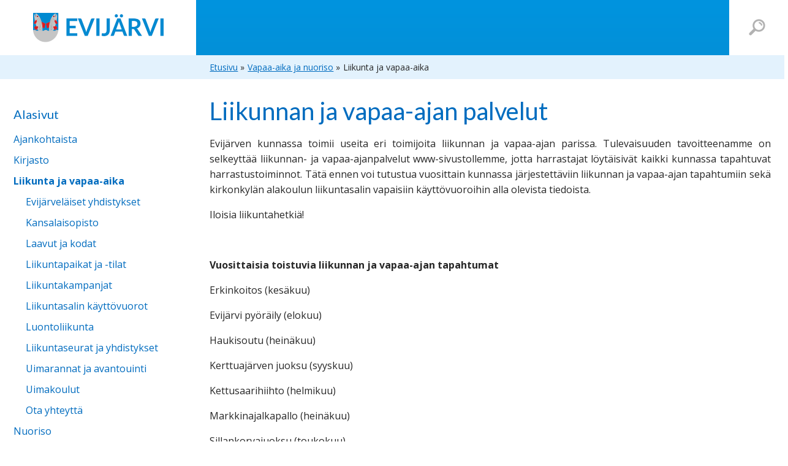

--- FILE ---
content_type: text/html; charset=utf-8
request_url: https://evijarvi.fi/vapaa-aika-ja-nuoriso/vapaalla-evijarvella
body_size: 8613
content:
<!DOCTYPE html PUBLIC "-//W3C//DTD XHTML 1.0 Transitional//EN" "http://www.w3.org/TR/xhtml1/DTD/xhtml1-transitional.dtd">
<html xmlns="http://www.w3.org/1999/xhtml" xml:lang="fi-fi" lang="fi-fi" dir="ltr" ><head>
    <base href="https://evijarvi.fi/vapaa-aika-ja-nuoriso/vapaalla-evijarvella" />
	<meta http-equiv="content-type" content="text/html; charset=utf-8" />
	<meta name="author" content="Super User" />
	<meta name="generator" content="Joomla! - Open Source Content Management" />
	<title>Liikunta ja vapaa-aika - Evijärven kunta</title>
	<link href="/favicon.ico" rel="shortcut icon" type="image/vnd.microsoft.icon" />
	<link href="https://www.evijarvi.fi/vapaa-aika-ja-nuoriso/vapaalla-evijarvella" rel="canonical" />
	<link href="/plugins/system/jce/css/content.css?badb4208be409b1335b815dde676300e" rel="stylesheet" type="text/css" />
	<link href="/media/mod_responsivemenu/css/theme.css.php?d_theme=1&amp;maxMobileWidth=979&amp;fontSize=16&amp;googleFontFamily=Lato&amp;equalizeWidths=0&amp;d_menuBG=%23ffffff&amp;d_textColor=%23ffffff&amp;d_textColor2=%23247eab&amp;rootItemsCount=9&amp;d_transBG=1&amp;moduleid=88" rel="stylesheet" type="text/css" />
	<link href="/media/mod_responsivemenu/css/theme.css.php?m_theme=2&amp;maxMobileWidth=979&amp;fontSize=16&amp;googleFontFamily=Lato&amp;m_menuBG=%233474a6&amp;m_textColor=%23ffffff&amp;m_textColor2=%23247eab&amp;m_toggleTextColor=%23ffffff&amp;m_transBG=0&amp;rootItemsCount=9&amp;moduleid=88" rel="stylesheet" type="text/css" />
	<style type="text/css">
.dj-hideitem { display: none !important; }

	</style>
	<script src="/media/jui/js/jquery.min.js?ae5644c45a8b7f359684b23d26cb6c2c" type="text/javascript"></script>
	<script src="/media/jui/js/jquery-noconflict.js?ae5644c45a8b7f359684b23d26cb6c2c" type="text/javascript"></script>
	<script src="/media/jui/js/jquery-migrate.min.js?ae5644c45a8b7f359684b23d26cb6c2c" type="text/javascript"></script>
	<script src="/modules/mod_responsivemenu/js/jquery.easing.1.3.js" type="text/javascript" defer="defer"></script>
	<script src="/modules/mod_responsivemenu/js/responsivemenu.js.php?d_theme=1&amp;m_theme=2" type="text/javascript" defer="defer"></script>

    

    <link rel="stylesheet" href="/templates/system/css/system.css" type="text/css" />
    <link rel="stylesheet" href="/templates/webgardenoy/css/template2022.css?v=20230130B" type="text/css" media="screen,projection" />
    
    
	<!-- Fontit -->
    <link href="https://fonts.googleapis.com/css?family=Lato:100,300,300italic,400,400italic,700,700italic" rel="stylesheet" type="text/css" />
    <link href='https://fonts.googleapis.com/css?family=Open+Sans:400,400italic,600,600italic,700,700italic' rel='stylesheet' type='text/css' />
    <link href="https://fonts.googleapis.com/css?family=EB+Garamond" rel="stylesheet" type="text/css" />
    

    <!--[if lt IE 9]><script src="//html5shiv.googlecode.com/svn/trunk/html5.js"></script><![endif]-->
    <script type='text/javascript' src='/templates/webgardenoy/scripts/respond.min.js'></script>
	<meta name="viewport" content="width=device-width, minimum-scale=1.0, maximum-scale=1.0" />
    
    <!-- Mobiilimenu, sivusta tuleva -->
    <script src="https://ajax.googleapis.com/ajax/libs/jquery/1.10.2/jquery.min.js" type="text/javascript"></script>
    <link rel="stylesheet" href="/templates/webgardenoy/css/slidebars.css" type="text/css" media="screen,projection" />
    
	  
</head>	
<body class="siteBody">

<div class="sb-slidebar sb-right"> <!-- Mobiilivalikko oikealla sivulla -->
              
    <ul style="border: 0 !important;">
        <li class="sb-close mobivalikkoClose" style="color:#414141 !important;">Sulje</li>
    </ul>
    
    <div class="clear"></div>
     
    	<a style="display:none;" class="responsiveMenu2m toggleMenu " href="#"><span>Menu</span></a>
	<ul id="responsiveMenu88" style="display:none;" class="responsiveMenuTheme1d responsiveMenuTheme2m  " data-maxmobilewidth = "979" data-parentLinkDoubleSwitch="0">
	<li id="item-128" class="first deeper parent"><a href="/kunta-ja-paatoksenteko" ><span class="linker">Kunta ja päätöksenteko</span><span class="opener">&nbsp;</span></a><ul><li id="item-135"><a href="/kunta-ja-paatoksenteko/uutisia" ><span class="linker">Uutisia</span></a></li><li id="item-136"><a href="/kunta-ja-paatoksenteko/kuulutukset" ><span class="linker">Kuulutukset</span></a></li><li id="item-328" class="deeper parent"><a href="/kunta-ja-paatoksenteko/kuntainfo-2" ><span class="linker">Tietoa Evijärvestä</span><span class="opener">&nbsp;</span></a><ul><li id="item-206"><a href="/images/pdf/evijarven_kunta.pdf" target="_blank" ><span class="linker">Kunnan esite</span></a></li><li id="item-612" class="deeper parent"><a href="/kunta-ja-paatoksenteko/kuntainfo-2/muuttajalle" target="_blank" ><span class="linker">Muuttajalle</span><span class="opener">&nbsp;</span></a><ul><li id="item-613"><a href="/kunta-ja-paatoksenteko/kuntainfo-2/muuttajalle/kylaekummit" target="_blank" ><span class="linker">Evijärven kyläkummit ja kylät</span></a></li><li id="item-614"><a href="/kunta-ja-paatoksenteko/kuntainfo-2/muuttajalle/kylaekummit-2" target="_blank" ><span class="linker">Evijärvi -opas</span></a></li></ul></li><li id="item-357"><a href="/kunta-ja-paatoksenteko/kuntainfo-2/evijarviapp" ><span class="linker">EvijärviAPP</span></a></li><li id="item-208"><a href="/kunta-ja-paatoksenteko/kuntainfo-2/organisaatio" ><span class="linker">Organisaatio</span></a></li><li id="item-199"><a href="/kunta-ja-paatoksenteko/kuntainfo-2/talous" ><span class="linker">Talous</span></a></li></ul></li><li id="item-197" class="deeper parent"><a href="/kunta-ja-paatoksenteko/paatoksenteko" ><span class="linker">Päätöksenteko</span><span class="opener">&nbsp;</span></a><ul><li id="item-630"><a href="http://tweb.evijarvi.fi" ><span class='linker'>Esityslistat ja pöytäkirjat 2025-</span></a></li><li id="item-198"><a href="/kunta-ja-paatoksenteko/paatoksenteko/esityslistat-ja-poytakirjat" ><span class="linker">Pöytäkirjat 2024</span></a></li><li id="item-333"><a href="/kunta-ja-paatoksenteko/paatoksenteko/esityslistat-ja-poytakirjat-2" ><span class="linker">Pöytäkirjat 2019-2023</span></a></li><li id="item-631"><a href="http://tweb.evijarvi.fi/ktwebscr/vparhaku_tweb.htm" ><span class='linker'>Viranhaltijapäätökset 2025-</span></a></li><li id="item-308"><a href="/kunta-ja-paatoksenteko/paatoksenteko/viranhaltijapaatokset" ><span class="linker">Viranhaltijapäätökset 2023-2024</span></a></li><li id="item-334"><a href="/kunta-ja-paatoksenteko/paatoksenteko/luottamushenkilot" ><span class="linker">Luottamushenkilöt ja toimielimet</span></a></li><li id="item-319"><a href="/kunta-ja-paatoksenteko/paatoksenteko/sidonnaisuusrekisteri" ><span class="linker">Sidonnaisuusrekisteri</span></a></li></ul></li><li id="item-201"><a href="/kunta-ja-paatoksenteko/strategiat-ja-ohjeet" ><span class="linker">Strategiat ja ohjeet</span></a></li><li id="item-302"><a href="/kunta-ja-paatoksenteko/kylien-kehittamisraha" ><span class="linker">Kylien kehittämisraha</span></a></li><li id="item-202"><a href="/kunta-ja-paatoksenteko/vaalit" ><span class="linker">Vaalit</span></a></li><li id="item-130" class="deeper parent"><a href="/kunta-ja-paatoksenteko/yhteystiedot" ><span class="linker">Yhteystiedot</span><span class="opener">&nbsp;</span></a><ul><li id="item-207"><a href="/kunta-ja-paatoksenteko/yhteystiedot/henkilosto" ><span class="linker">Henkilöstö</span></a></li><li id="item-124"><a href="/kunta-ja-paatoksenteko/yhteystiedot/ota-yhteytta" ><span class="linker">Ota yhteyttä</span></a></li></ul></li><li id="item-348" class="deeper parent"><a href="/kunta-ja-paatoksenteko/henkilotietojen-kasittely" ><span class="linker">Henkilötietojen käsittely</span><span class="opener">&nbsp;</span></a><ul><li id="item-629"><a href="/kunta-ja-paatoksenteko/henkilotietojen-kasittely/privacy-policy" ><span class="linker">Privacy Policy</span></a></li></ul></li><li id="item-376"><a href="/kunta-ja-paatoksenteko/ota-kantaa" ><span class="linker">Ota kantaa!</span></a></li></ul></li><li id="item-129" class="deeper parent"><a href="/asuminen-ja-ymparisto" ><span class="linker">Asuminen ja ympäristö</span><span class="opener">&nbsp;</span></a><ul><li id="item-189"><a href="/asuminen-ja-ymparisto/kaavoitus" ><span class="linker">Kaavoitus</span></a></li><li id="item-194" class="deeper parent"><a href="/asuminen-ja-ymparisto/rakentaminen" ><span class="linker">Rakentaminen</span><span class="opener">&nbsp;</span></a><ul><li id="item-632"><a href="/asuminen-ja-ymparisto/rakentaminen/rakl-n-ja-mrl-n-mukaisten-lupien-kuulutukset-ja-julkipanot" ><span class="linker">Rakl:n ja MRL:n mukaisten lupien kuulutukset ja julkipanot</span></a></li></ul></li><li id="item-195"><a href="/asuminen-ja-ymparisto/tontit" ><span class="linker">Tontit</span></a></li><li id="item-191"><a href="/asuminen-ja-ymparisto/vuokra-asunnot" ><span class="linker">Vuokra-asunnot</span></a></li><li id="item-192"><a href="/asuminen-ja-ymparisto/linja-auto-ja-palveluliikenne" ><span class="linker">Linja-auto- ja palveluliikenne</span></a></li><li id="item-211" class="deeper parent"><a href="/asuminen-ja-ymparisto/ymparisto" ><span class="linker">Ympäristö</span><span class="opener">&nbsp;</span></a><ul><li id="item-186"><a href="/asuminen-ja-ymparisto/ymparisto/evijarven-kunnostus" ><span class="linker">Evijärven kunnostushanke</span></a></li><li id="item-183"><a href="/asuminen-ja-ymparisto/ymparisto/maa-ainesten-otto" ><span class="linker">Maa-ainesten otto</span></a></li><li id="item-184"><a href="/asuminen-ja-ymparisto/ymparisto/lannan-patterointi" ><span class="linker">Lannan patterointi</span></a></li><li id="item-185"><a href="/asuminen-ja-ymparisto/ymparisto/ruoppaus" ><span class="linker">Niitto ja ruoppaus</span></a></li><li id="item-187"><a href="/asuminen-ja-ymparisto/ymparisto/ymparistolupa" ><span class="linker">Ympäristölupa</span></a></li><li id="item-188"><a href="/asuminen-ja-ymparisto/ymparisto/ymparistosuojelumaaraykset" ><span class="linker">Ympäristösuojelumääräykset</span></a></li><li id="item-235"><a href="/asuminen-ja-ymparisto/ymparisto/haja-asutuksen-jatevedet" ><span class="linker">Haja-asutuksen jätevedet</span></a></li><li id="item-236"><a href="/asuminen-ja-ymparisto/ymparisto/maastoliikenne" ><span class="linker">Maastoliikenne</span></a></li><li id="item-237"><a href="/asuminen-ja-ymparisto/ymparisto/ojitus" ><span class="linker">Ojitus</span></a></li></ul></li><li id="item-182"><a href="/asuminen-ja-ymparisto/jatehuolto" ><span class="linker">Jätehuolto</span></a></li><li id="item-193"><a href="/asuminen-ja-ymparisto/vesi-ja-viemarilaitos" ><span class="linker">Vesi ja viemärilaitos</span></a></li><li id="item-502"><a href="/asuminen-ja-ymparisto/saehkoenjakelu" ><span class="linker">Sähkönjakelu</span></a></li><li id="item-233"><a href="/asuminen-ja-ymparisto/avustukset" ><span class="linker">Avustukset</span></a></li><li id="item-350"><a href="/asuminen-ja-ymparisto/henkilotietojen-kasittely" ><span class="linker">Henkilötietojen käsittely</span></a></li><li id="item-637"><a href="/asuminen-ja-ymparisto/loeytoeelaeimet" ><span class="linker">Löytöeläimet</span></a></li><li id="item-638"><a href="/asuminen-ja-ymparisto/elaeinlaeaekaeripalvelut-elaeinsuojelu" ><span class="linker">Eläinlääkäripalvelut / eläinsuojelu</span></a></li></ul></li><li id="item-125" class="deeper parent"><a href="/varhaiskasvatus-ja-opetus" ><span class="linker">Varhaiskasvatus ja opetus</span><span class="opener">&nbsp;</span></a><ul><li id="item-131"><a href="/varhaiskasvatus-ja-opetus/varhaiskasvatus" ><span class="linker">Varhaiskasvatus</span></a></li><li id="item-525"><a href="/varhaiskasvatus-ja-opetus/esiopetus" ><span class="linker">Esiopetus</span></a></li><li id="item-366" class="deeper parent"><a href="/varhaiskasvatus-ja-opetus/perusopetus" ><span class="linker">Perusopetus</span><span class="opener">&nbsp;</span></a><ul><li id="item-526"><a href="/varhaiskasvatus-ja-opetus/perusopetus/koulut" ><span class="linker">Koulut</span></a></li></ul></li><li id="item-167"><a href="/varhaiskasvatus-ja-opetus/lukio-opetus" ><span class="linker">Lukio-opetus</span></a></li><li id="item-392"><a href="/varhaiskasvatus-ja-opetus/koulukuljetusreitit" ><span class="linker">Koulukuljetusreitit</span></a></li><li id="item-168"><a href="https://www.jarvilakeus.fi/" target="_blank" ><span class="linker">Kansalaisopisto</span></a></li><li id="item-169"><a href="/varhaiskasvatus-ja-opetus/taiteen-perusopetus" ><span class="linker">Taiteen perusopetus</span></a></li><li id="item-133"><a href="https://epky.fi/epanet/" target="_blank" ><span class="linker">Etelä-Pohjanmaan korkeakouluverkosto</span></a></li><li id="item-367"><a href="/varhaiskasvatus-ja-opetus/maakuntakorkeakoulu" target="_blank" ><span class="linker">Maakuntakorkeakoulu</span></a></li><li id="item-349"><a href="/varhaiskasvatus-ja-opetus/henkilotietojen-kasittely" ><span class="linker">Henkilötietojen käsittely</span></a></li><li id="item-633" class="deeper parent"><a href="/varhaiskasvatus-ja-opetus/uusi-monitoimirakennus" ><span class="linker">Uusi monitoimirakennus!</span><span class="opener">&nbsp;</span></a><ul><li id="item-634"><a href="/varhaiskasvatus-ja-opetus/uusi-monitoimirakennus/blogikirjoitus-1" ><span class="linker">Blogikirjoitus 1</span></a></li><li id="item-635"><a href="/varhaiskasvatus-ja-opetus/uusi-monitoimirakennus/blogikirjoitus-2" ><span class="linker">Blogikirjoitus 2</span></a></li><li id="item-636"><a href="/varhaiskasvatus-ja-opetus/uusi-monitoimirakennus/blogikirjoitus-3" ><span class="linker">Blogikirjoitus 3</span></a></li></ul></li></ul></li><li id="item-327" class="deeper parent"><a href="/terveys-ja-hyvinvointi" ><span class="linker">Terveys ja hyvinvointi</span><span class="opener">&nbsp;</span></a><ul><li id="item-232"><a href="https://www.hyvaep.fi/" onclick="window.open(this.href,'targetWindow','toolbar=no,location=no,status=no,menubar=no,scrollbars=yes,resizable=yes,');return false;" ><span class="linker">Sosiaali- ja terveyspalvelut</span></a></li><li id="item-370"><a href="/terveys-ja-hyvinvointi/ehkaiseva-paihdetyo" ><span class="linker">Ehkäisevä päihdetyö</span></a></li><li id="item-628"><a href="/terveys-ja-hyvinvointi/perhekeskuksen-palvelut" ><span class="linker">Perhekeskuksen palvelut</span></a></li><li id="item-516"><a href="https://www.welcome2ep.fi/" target="_blank" ><span class="linker">Maahanmuuttopalvelut</span></a></li><li id="item-451" class="deeper parent"><a href="/terveys-ja-hyvinvointi/kaikukortti" ><span class="linker">Kaikukortti</span><span class="opener">&nbsp;</span></a><ul><li id="item-452"><a href="/terveys-ja-hyvinvointi/kaikukortti/kaikukorttien-jakajat" ><span class="linker">Kaikukorttien jakajat Evijärvellä</span></a></li><li id="item-453"><a href="/terveys-ja-hyvinvointi/kaikukortti/kaikukortin-kulttuurikohteet" ><span class="linker">Kaikukortin kulttuurikohteet</span></a></li></ul></li><li id="item-625"><a href="/terveys-ja-hyvinvointi/liikunta-ja-elintapaneuvonta" ><span class="linker">Liikunta- ja elintapaneuvonta</span></a></li></ul></li><li id="item-127" class="active deeper parent"><a href="/vapaa-aika-ja-nuoriso" ><span class="linker">Vapaa-aika ja nuoriso</span><span class="opener">&nbsp;</span></a><ul><li id="item-336" class="deeper parent"><a href="/vapaa-aika-ja-nuoriso/ajankohtaista" ><span class="linker">Ajankohtaista</span><span class="opener">&nbsp;</span></a><ul><li id="item-467"><a href="https://calendar.google.com/calendar/embed?src=evijarvitapahtumat%40gmail.com&ctz=Europe%2FHelsinki" ><span class='linker'>Tapahtumakalenteri</span></a></li></ul></li><li id="item-173" class="deeper parent"><a href="/vapaa-aika-ja-nuoriso/kirjasto" ><span class="linker">Kirjasto</span><span class="opener">&nbsp;</span></a><ul><li id="item-212"><a href="/vapaa-aika-ja-nuoriso/kirjasto/aineiston-haku-uusinta-varaus" ><span class="linker">Aineiston haku, uusinta, varaus</span></a></li><li id="item-213"><a href="/vapaa-aika-ja-nuoriso/kirjasto/ajankohtaista" ><span class="linker">Ajankohtaista</span></a></li><li id="item-351"><a href="/vapaa-aika-ja-nuoriso/kirjasto/omatoimikirjasto" ><span class="linker">Omatoimikirjasto</span></a></li><li id="item-214"><a href="/vapaa-aika-ja-nuoriso/kirjasto/lehdet" ><span class="linker">Lehdet</span></a></li><li id="item-215" class="deeper parent"><a href="/vapaa-aika-ja-nuoriso/kirjasto/palvelut" ><span class="linker">Palvelut ja käyttösäännöt</span><span class="opener">&nbsp;</span></a><ul><li id="item-216"><a href="/vapaa-aika-ja-nuoriso/kirjasto/palvelut/lainaus" ><span class="linker">Lainaus, palautus, varaus, kaukopalvelu</span></a></li><li id="item-242"><a href="/vapaa-aika-ja-nuoriso/kirjasto/palvelut/kirjaston-perimat-maksut" ><span class="linker">Kirjaston perimät maksut</span></a></li><li id="item-306"><a href="/vapaa-aika-ja-nuoriso/kirjasto/palvelut/e-palvelut" ><span class="linker">e-palvelut</span></a></li></ul></li><li id="item-240"><a href="/vapaa-aika-ja-nuoriso/kirjasto/uutuusluettelot" ><span class="linker">Uutuusluettelot</span></a></li><li id="item-243"><a href="/vapaa-aika-ja-nuoriso/kirjasto/yty-kirjastot" ><span class="linker">Eepos-kirjastot ja YTY -kirjastot</span></a></li><li id="item-244"><a href="/vapaa-aika-ja-nuoriso/kirjasto/kirjaston-historiaa" ><span class="linker">Kirjaston historiaa</span></a></li><li id="item-245" class="deeper parent"><a href="/vapaa-aika-ja-nuoriso/kirjasto/lapsille" ><span class="linker">Lapsille</span><span class="opener">&nbsp;</span></a><ul><li id="item-284"><a href="/vapaa-aika-ja-nuoriso/kirjasto/lapsille/lukudiplomi" ><span class="linker">Lukudiplomi</span></a></li></ul></li><li id="item-606"><a href="/vapaa-aika-ja-nuoriso/kirjasto/senioreille" ><span class="linker">Senioreille</span></a></li></ul></li><li id="item-343" class="current active deeper parent"><a href="/vapaa-aika-ja-nuoriso/vapaalla-evijarvella" ><span class="linker">Liikunta ja vapaa-aika</span><span class="opener">&nbsp;</span></a><ul><li id="item-313" class="deeper parent"><a href="/vapaa-aika-ja-nuoriso/vapaalla-evijarvella/evijarvelaiset-yhdistykset" ><span class="linker">Evijärveläiset yhdistykset</span><span class="opener">&nbsp;</span></a><ul><li id="item-468"><a href="/vapaa-aika-ja-nuoriso/vapaalla-evijarvella/evijarvelaiset-yhdistykset/evijaervelaeisiae-yhdistyksiae-seuroja-ja-jaerjestoejae" ><span class="linker">Evijärveläisiä yhdistyksiä, seuroja ja järjestöjä</span></a></li></ul></li><li id="item-360"><a href="https://www.jarvilakeus.fi/" target="_blank" ><span class="linker">Kansalaisopisto </span></a></li><li id="item-346"><a href="/vapaa-aika-ja-nuoriso/vapaalla-evijarvella/laavut-ja-kodat" ><span class="linker">Laavut ja kodat</span></a></li><li id="item-347" class="deeper parent"><a href="/vapaa-aika-ja-nuoriso/vapaalla-evijarvella/liikuntapaikat-ja-tilat" ><span class="linker">Liikuntapaikat ja -tilat</span><span class="opener">&nbsp;</span></a><ul><li id="item-378"><a href="/vapaa-aika-ja-nuoriso/vapaalla-evijarvella/liikuntapaikat-ja-tilat/antinniemenrantaraitti-ja-puistikko" ><span class="linker">Antinniemen rantaraitti ja puistikko</span></a></li></ul></li><li id="item-624"><a href="/vapaa-aika-ja-nuoriso/vapaalla-evijarvella/liikuntakampanjat" ><span class="linker">Liikuntakampanjat</span></a></li><li id="item-385"><a href="/vapaa-aika-ja-nuoriso/vapaalla-evijarvella/liikuntasalin-kayttovuorot" ><span class="linker">Liikuntasalin käyttövuorot </span></a></li><li id="item-314" class="deeper parent"><a href="/vapaa-aika-ja-nuoriso/vapaalla-evijarvella/luontoliikunta" ><span class="linker">Luontoliikunta</span><span class="opener">&nbsp;</span></a><ul><li id="item-335"><a href="https://kraatterijarvi.fi/fi/wp-content/uploads/2018/11/Luonto_liikuttaa-1.pdf" ><span class='linker'>Luonto liikuttaa 2018</span></a></li></ul></li><li id="item-358"><a href="/vapaa-aika-ja-nuoriso/vapaalla-evijarvella/liikuntaseurat-ja-yhdistykset" ><span class="linker">Liikuntaseurat ja yhdistykset</span></a></li><li id="item-315"><a href="/vapaa-aika-ja-nuoriso/vapaalla-evijarvella/uimarannat-ja-avantouinti" ><span class="linker">Uimarannat ja avantouinti</span></a></li><li id="item-359"><a href="/vapaa-aika-ja-nuoriso/vapaalla-evijarvella/uimakoulut" ><span class="linker">Uimakoulut</span></a></li><li id="item-361"><a href="/vapaa-aika-ja-nuoriso/vapaalla-evijarvella/ota-yhteytta-2" ><span class="linker">Ota yhteyttä </span></a></li></ul></li><li id="item-177" class="deeper parent"><a href="/vapaa-aika-ja-nuoriso/nuoriso" ><span class="linker">Nuoriso</span><span class="opener">&nbsp;</span></a><ul><li id="item-500"><a href="/vapaa-aika-ja-nuoriso/nuoriso/harrastamisen-suomen-malli" ><span class="linker">Harrastamisen Suomen malli</span></a></li><li id="item-362"><a href="/vapaa-aika-ja-nuoriso/nuoriso/nuorisojarjestot" ><span class="linker">Nuorisojärjestöt</span></a></li><li id="item-180"><a href="/vapaa-aika-ja-nuoriso/nuoriso/nuorisotilat" ><span class="linker">Nuorisotilat</span></a></li><li id="item-363"><a href="/vapaa-aika-ja-nuoriso/nuoriso/nuiorisovaltuusto" ><span class="linker">Nuorisovaltuusto</span></a></li><li id="item-179"><a href="https://www.nuortenideat.fi/fi/" target="_blank" ><span class="linker">Nuortenideat.fi</span></a></li><li id="item-178"><a href="/vapaa-aika-ja-nuoriso/nuoriso/etsiva-nuorisotyo" ><span class="linker">Etsivä nuorisotyö</span></a></li><li id="item-501"><a href="/vapaa-aika-ja-nuoriso/nuoriso/kansainvaelinen-toiminta" ><span class="linker">Kansainvälinen toiminta</span></a></li></ul></li><li id="item-365"><a href="/vapaa-aika-ja-nuoriso/veneily" ><span class="linker">Veneily</span></a></li></ul></li><li id="item-449" class="deeper parent"><a href="/matkailu" ><span class="linker">Matkailu </span><span class="opener">&nbsp;</span></a><ul><li id="item-450"><a href="/matkailu/evijaervi-tietopaketti-2025" ><span class="linker">Evijärvi tietopaketti 2025</span></a></li><li id="item-623"><a href="https://kraatterijarvigeopark.fi/" ><span class='linker'>Kraatterijärvi Geopark</span></a></li><li id="item-469"><a href="https://www.jarviseudunsanomat.fi/kesaasukkaat/" ><span class='linker'>Kraatterijärven kesäasukkaat</span></a></li><li id="item-371"><a href="https://www.visitkraatterijarvi.fi/" target="_blank" ><span class="linker">Visit Kraatterijärvi</span></a></li><li id="item-312"><a href="/matkailu/ruokaa-ja-juomaa" ><span class="linker">Lounaspaikat ja kahvilat</span></a></li><li id="item-311"><a href="/matkailu/majoituspalvelut" ><span class="linker">Majoituspalvelut</span></a></li><li id="item-310" class="deeper parent"><a href="/matkailu/nahtavyydet-ja-kayntikohteet" ><span class="linker">Nähtävyydet ja käyntikohteet</span><span class="opener">&nbsp;</span></a><ul><li id="item-364"><a href="/matkailu/nahtavyydet-ja-kayntikohteet/kulttuurireitti" ><span class="linker">Kulttuurireitti</span></a></li><li id="item-174"><a href="/matkailu/nahtavyydet-ja-kayntikohteet/museot" ><span class="linker">Museot</span></a></li><li id="item-317"><a href="/matkailu/nahtavyydet-ja-kayntikohteet/ostospaikkoja" ><span class="linker">Ostokset</span></a></li></ul></li><li id="item-316"><a href="/matkailu/kokous-ja-juhlapalvelut" ><span class="linker">Kokous- ja juhlapalvelut</span></a></li></ul></li><li id="item-466" class="deeper parent"><a href="/vapaa-aika-ja-nuoriso-2" ><span class="linker">Kulttuuri</span><span class="opener">&nbsp;</span></a><ul><li id="item-345" class="deeper parent"><a href="/vapaa-aika-ja-nuoriso-2/kuvataiteita-ja-teatteria" ><span class="linker">Kuvataiteita ja teatteria</span><span class="opener">&nbsp;</span></a><ul><li id="item-171"><a href="/vapaa-aika-ja-nuoriso-2/kuvataiteita-ja-teatteria/kesateatteri" ><span class="linker">Kesäteatteri</span></a></li><li id="item-170"><a href="/vapaa-aika-ja-nuoriso-2/kuvataiteita-ja-teatteria/taidetila-tiira" ><span class="linker">Taidetila Tiira</span></a></li></ul></li></ul></li><li id="item-126" class="deeper parent"><a href="/elinkeinot" ><span class="linker">Työ ja elinkeinot </span><span class="opener">&nbsp;</span></a><ul><li id="item-331"><a href="https://www.jpyp.fi/" target="_blank" ><span class="linker">Palvelut yrittäjille Järvi-Pohjanmaan Yrityspalvelut</span></a></li><li id="item-627"><a href="https://kympin.fi/" target="_blank" ><span class="linker">TE-palvelut Kuntayhtymä Kymppi</span></a></li><li id="item-239"><a href="/elinkeinot/maaseutu-ja-lomituspalvelut" ><span class="linker">Maaseutu- ja lomituspalvelut</span></a></li><li id="item-332"><a href="/elinkeinot/palvelut-ja-yhteistyo" ><span class="linker">Toimitilat ja yritystontit</span></a></li><li id="item-374"><a href="/elinkeinot/nuorten-kesatyotuki" ><span class="linker">Nuorten kesätyötuki</span></a></li><li id="item-342"><a href="/elinkeinot/etatyotilat-evijarvella" ><span class="linker">Etätyötilat Evijärvellä</span></a></li><li id="item-626"><a href="/elinkeinot/avoimet-tyoepaikat" ><span class="linker">Avoimet työpaikat</span></a></li></ul></li><li id="item-517" class="deeper parent"><a href="/maahanmuuttopalvelut" ><span class="linker">Maahanmuuttopalvelut</span><span class="opener">&nbsp;</span></a><ul><li id="item-518"><a href="/maahanmuuttopalvelut/palvelut-ja-yhteistyo-2" ><span class="linker">Yhteystietoja maahanmuuttajalle</span></a></li><li id="item-615" class="deeper parent"><a href="/maahanmuuttopalvelut/maahanmuuttopalvelut-2" target="_blank" ><span class="linker">Welcome to Evijärvi!</span><span class="opener">&nbsp;</span></a><ul><li id="item-616"><a href="/maahanmuuttopalvelut/maahanmuuttopalvelut-2/maahanmuuttopalvelut-3" target="_blank" ><span class="linker">Living in Evijärvi</span></a></li></ul></li></ul></li></ul>
	<div id="responsiveMenu88Here" class="responsiveMenuHere"></div>
	

    <!-- Slidebars -->
    <script src="/templates/webgardenoy/js/nav/slidebars.js" type="text/javascript"></script>
    <script type="text/javascript">
        (function($) {
            $(document).ready(function() {
                $.slidebars();
            });
        }) (jQuery);
    </script>
    
</div>

<div id="sb-site" class="sb-sivu"> <!-- Pääsisältö ko. wrapissa mobiilivalikon takia -->

	<div id="varjostus"></div>
    
    <header id="header">  <!-- Yläosa - logo ja valikko -->
    
        <div class="container">
        
            <div id="logo">
                
                <div class="find">
                
                    <div><div><a href="/etsi-sivustolta" class="findButton"><span class="etsi-sivustolta">Etsi sivustolta</span></a></div></div>
                
                </div>
            
            	<div class="logoInnerA"><div class="logoInnerB"><div class="logoInnerC"><a href="/"><img src="/templates/webgardenoy/images/evijarven-kunta-logo-2019.png" alt="Evijärven Kunta"  /></a></div></div></div>
            
            </div>
    
            <div id="menu"> 
                
                <div class="find">
                
                    <div><div><a href="/etsi-sivustolta" class="findButton"><span class="etsi-sivustolta">Etsi sivustolta</span></a></div></div>
                
                </div>
                
                <div class="menuInnerB"><div class="menuInnerC">
                
                    	<a style="display:none;" class="responsiveMenu2m toggleMenu " href="#"><span>Menu</span></a>
	<ul id="responsiveMenu88" style="display:none;" class="responsiveMenuTheme1d responsiveMenuTheme2m  " data-maxmobilewidth = "979" data-parentLinkDoubleSwitch="0">
	<li id="item-128" class="first deeper parent"><a href="/kunta-ja-paatoksenteko" ><span class="linker">Kunta ja päätöksenteko</span><span class="opener">&nbsp;</span></a><ul><li id="item-135"><a href="/kunta-ja-paatoksenteko/uutisia" ><span class="linker">Uutisia</span></a></li><li id="item-136"><a href="/kunta-ja-paatoksenteko/kuulutukset" ><span class="linker">Kuulutukset</span></a></li><li id="item-328" class="deeper parent"><a href="/kunta-ja-paatoksenteko/kuntainfo-2" ><span class="linker">Tietoa Evijärvestä</span><span class="opener">&nbsp;</span></a><ul><li id="item-206"><a href="/images/pdf/evijarven_kunta.pdf" target="_blank" ><span class="linker">Kunnan esite</span></a></li><li id="item-612" class="deeper parent"><a href="/kunta-ja-paatoksenteko/kuntainfo-2/muuttajalle" target="_blank" ><span class="linker">Muuttajalle</span><span class="opener">&nbsp;</span></a><ul><li id="item-613"><a href="/kunta-ja-paatoksenteko/kuntainfo-2/muuttajalle/kylaekummit" target="_blank" ><span class="linker">Evijärven kyläkummit ja kylät</span></a></li><li id="item-614"><a href="/kunta-ja-paatoksenteko/kuntainfo-2/muuttajalle/kylaekummit-2" target="_blank" ><span class="linker">Evijärvi -opas</span></a></li></ul></li><li id="item-357"><a href="/kunta-ja-paatoksenteko/kuntainfo-2/evijarviapp" ><span class="linker">EvijärviAPP</span></a></li><li id="item-208"><a href="/kunta-ja-paatoksenteko/kuntainfo-2/organisaatio" ><span class="linker">Organisaatio</span></a></li><li id="item-199"><a href="/kunta-ja-paatoksenteko/kuntainfo-2/talous" ><span class="linker">Talous</span></a></li></ul></li><li id="item-197" class="deeper parent"><a href="/kunta-ja-paatoksenteko/paatoksenteko" ><span class="linker">Päätöksenteko</span><span class="opener">&nbsp;</span></a><ul><li id="item-630"><a href="http://tweb.evijarvi.fi" ><span class='linker'>Esityslistat ja pöytäkirjat 2025-</span></a></li><li id="item-198"><a href="/kunta-ja-paatoksenteko/paatoksenteko/esityslistat-ja-poytakirjat" ><span class="linker">Pöytäkirjat 2024</span></a></li><li id="item-333"><a href="/kunta-ja-paatoksenteko/paatoksenteko/esityslistat-ja-poytakirjat-2" ><span class="linker">Pöytäkirjat 2019-2023</span></a></li><li id="item-631"><a href="http://tweb.evijarvi.fi/ktwebscr/vparhaku_tweb.htm" ><span class='linker'>Viranhaltijapäätökset 2025-</span></a></li><li id="item-308"><a href="/kunta-ja-paatoksenteko/paatoksenteko/viranhaltijapaatokset" ><span class="linker">Viranhaltijapäätökset 2023-2024</span></a></li><li id="item-334"><a href="/kunta-ja-paatoksenteko/paatoksenteko/luottamushenkilot" ><span class="linker">Luottamushenkilöt ja toimielimet</span></a></li><li id="item-319"><a href="/kunta-ja-paatoksenteko/paatoksenteko/sidonnaisuusrekisteri" ><span class="linker">Sidonnaisuusrekisteri</span></a></li></ul></li><li id="item-201"><a href="/kunta-ja-paatoksenteko/strategiat-ja-ohjeet" ><span class="linker">Strategiat ja ohjeet</span></a></li><li id="item-302"><a href="/kunta-ja-paatoksenteko/kylien-kehittamisraha" ><span class="linker">Kylien kehittämisraha</span></a></li><li id="item-202"><a href="/kunta-ja-paatoksenteko/vaalit" ><span class="linker">Vaalit</span></a></li><li id="item-130" class="deeper parent"><a href="/kunta-ja-paatoksenteko/yhteystiedot" ><span class="linker">Yhteystiedot</span><span class="opener">&nbsp;</span></a><ul><li id="item-207"><a href="/kunta-ja-paatoksenteko/yhteystiedot/henkilosto" ><span class="linker">Henkilöstö</span></a></li><li id="item-124"><a href="/kunta-ja-paatoksenteko/yhteystiedot/ota-yhteytta" ><span class="linker">Ota yhteyttä</span></a></li></ul></li><li id="item-348" class="deeper parent"><a href="/kunta-ja-paatoksenteko/henkilotietojen-kasittely" ><span class="linker">Henkilötietojen käsittely</span><span class="opener">&nbsp;</span></a><ul><li id="item-629"><a href="/kunta-ja-paatoksenteko/henkilotietojen-kasittely/privacy-policy" ><span class="linker">Privacy Policy</span></a></li></ul></li><li id="item-376"><a href="/kunta-ja-paatoksenteko/ota-kantaa" ><span class="linker">Ota kantaa!</span></a></li></ul></li><li id="item-129" class="deeper parent"><a href="/asuminen-ja-ymparisto" ><span class="linker">Asuminen ja ympäristö</span><span class="opener">&nbsp;</span></a><ul><li id="item-189"><a href="/asuminen-ja-ymparisto/kaavoitus" ><span class="linker">Kaavoitus</span></a></li><li id="item-194" class="deeper parent"><a href="/asuminen-ja-ymparisto/rakentaminen" ><span class="linker">Rakentaminen</span><span class="opener">&nbsp;</span></a><ul><li id="item-632"><a href="/asuminen-ja-ymparisto/rakentaminen/rakl-n-ja-mrl-n-mukaisten-lupien-kuulutukset-ja-julkipanot" ><span class="linker">Rakl:n ja MRL:n mukaisten lupien kuulutukset ja julkipanot</span></a></li></ul></li><li id="item-195"><a href="/asuminen-ja-ymparisto/tontit" ><span class="linker">Tontit</span></a></li><li id="item-191"><a href="/asuminen-ja-ymparisto/vuokra-asunnot" ><span class="linker">Vuokra-asunnot</span></a></li><li id="item-192"><a href="/asuminen-ja-ymparisto/linja-auto-ja-palveluliikenne" ><span class="linker">Linja-auto- ja palveluliikenne</span></a></li><li id="item-211" class="deeper parent"><a href="/asuminen-ja-ymparisto/ymparisto" ><span class="linker">Ympäristö</span><span class="opener">&nbsp;</span></a><ul><li id="item-186"><a href="/asuminen-ja-ymparisto/ymparisto/evijarven-kunnostus" ><span class="linker">Evijärven kunnostushanke</span></a></li><li id="item-183"><a href="/asuminen-ja-ymparisto/ymparisto/maa-ainesten-otto" ><span class="linker">Maa-ainesten otto</span></a></li><li id="item-184"><a href="/asuminen-ja-ymparisto/ymparisto/lannan-patterointi" ><span class="linker">Lannan patterointi</span></a></li><li id="item-185"><a href="/asuminen-ja-ymparisto/ymparisto/ruoppaus" ><span class="linker">Niitto ja ruoppaus</span></a></li><li id="item-187"><a href="/asuminen-ja-ymparisto/ymparisto/ymparistolupa" ><span class="linker">Ympäristölupa</span></a></li><li id="item-188"><a href="/asuminen-ja-ymparisto/ymparisto/ymparistosuojelumaaraykset" ><span class="linker">Ympäristösuojelumääräykset</span></a></li><li id="item-235"><a href="/asuminen-ja-ymparisto/ymparisto/haja-asutuksen-jatevedet" ><span class="linker">Haja-asutuksen jätevedet</span></a></li><li id="item-236"><a href="/asuminen-ja-ymparisto/ymparisto/maastoliikenne" ><span class="linker">Maastoliikenne</span></a></li><li id="item-237"><a href="/asuminen-ja-ymparisto/ymparisto/ojitus" ><span class="linker">Ojitus</span></a></li></ul></li><li id="item-182"><a href="/asuminen-ja-ymparisto/jatehuolto" ><span class="linker">Jätehuolto</span></a></li><li id="item-193"><a href="/asuminen-ja-ymparisto/vesi-ja-viemarilaitos" ><span class="linker">Vesi ja viemärilaitos</span></a></li><li id="item-502"><a href="/asuminen-ja-ymparisto/saehkoenjakelu" ><span class="linker">Sähkönjakelu</span></a></li><li id="item-233"><a href="/asuminen-ja-ymparisto/avustukset" ><span class="linker">Avustukset</span></a></li><li id="item-350"><a href="/asuminen-ja-ymparisto/henkilotietojen-kasittely" ><span class="linker">Henkilötietojen käsittely</span></a></li><li id="item-637"><a href="/asuminen-ja-ymparisto/loeytoeelaeimet" ><span class="linker">Löytöeläimet</span></a></li><li id="item-638"><a href="/asuminen-ja-ymparisto/elaeinlaeaekaeripalvelut-elaeinsuojelu" ><span class="linker">Eläinlääkäripalvelut / eläinsuojelu</span></a></li></ul></li><li id="item-125" class="deeper parent"><a href="/varhaiskasvatus-ja-opetus" ><span class="linker">Varhaiskasvatus ja opetus</span><span class="opener">&nbsp;</span></a><ul><li id="item-131"><a href="/varhaiskasvatus-ja-opetus/varhaiskasvatus" ><span class="linker">Varhaiskasvatus</span></a></li><li id="item-525"><a href="/varhaiskasvatus-ja-opetus/esiopetus" ><span class="linker">Esiopetus</span></a></li><li id="item-366" class="deeper parent"><a href="/varhaiskasvatus-ja-opetus/perusopetus" ><span class="linker">Perusopetus</span><span class="opener">&nbsp;</span></a><ul><li id="item-526"><a href="/varhaiskasvatus-ja-opetus/perusopetus/koulut" ><span class="linker">Koulut</span></a></li></ul></li><li id="item-167"><a href="/varhaiskasvatus-ja-opetus/lukio-opetus" ><span class="linker">Lukio-opetus</span></a></li><li id="item-392"><a href="/varhaiskasvatus-ja-opetus/koulukuljetusreitit" ><span class="linker">Koulukuljetusreitit</span></a></li><li id="item-168"><a href="https://www.jarvilakeus.fi/" target="_blank" ><span class="linker">Kansalaisopisto</span></a></li><li id="item-169"><a href="/varhaiskasvatus-ja-opetus/taiteen-perusopetus" ><span class="linker">Taiteen perusopetus</span></a></li><li id="item-133"><a href="https://epky.fi/epanet/" target="_blank" ><span class="linker">Etelä-Pohjanmaan korkeakouluverkosto</span></a></li><li id="item-367"><a href="/varhaiskasvatus-ja-opetus/maakuntakorkeakoulu" target="_blank" ><span class="linker">Maakuntakorkeakoulu</span></a></li><li id="item-349"><a href="/varhaiskasvatus-ja-opetus/henkilotietojen-kasittely" ><span class="linker">Henkilötietojen käsittely</span></a></li><li id="item-633" class="deeper parent"><a href="/varhaiskasvatus-ja-opetus/uusi-monitoimirakennus" ><span class="linker">Uusi monitoimirakennus!</span><span class="opener">&nbsp;</span></a><ul><li id="item-634"><a href="/varhaiskasvatus-ja-opetus/uusi-monitoimirakennus/blogikirjoitus-1" ><span class="linker">Blogikirjoitus 1</span></a></li><li id="item-635"><a href="/varhaiskasvatus-ja-opetus/uusi-monitoimirakennus/blogikirjoitus-2" ><span class="linker">Blogikirjoitus 2</span></a></li><li id="item-636"><a href="/varhaiskasvatus-ja-opetus/uusi-monitoimirakennus/blogikirjoitus-3" ><span class="linker">Blogikirjoitus 3</span></a></li></ul></li></ul></li><li id="item-327" class="deeper parent"><a href="/terveys-ja-hyvinvointi" ><span class="linker">Terveys ja hyvinvointi</span><span class="opener">&nbsp;</span></a><ul><li id="item-232"><a href="https://www.hyvaep.fi/" onclick="window.open(this.href,'targetWindow','toolbar=no,location=no,status=no,menubar=no,scrollbars=yes,resizable=yes,');return false;" ><span class="linker">Sosiaali- ja terveyspalvelut</span></a></li><li id="item-370"><a href="/terveys-ja-hyvinvointi/ehkaiseva-paihdetyo" ><span class="linker">Ehkäisevä päihdetyö</span></a></li><li id="item-628"><a href="/terveys-ja-hyvinvointi/perhekeskuksen-palvelut" ><span class="linker">Perhekeskuksen palvelut</span></a></li><li id="item-516"><a href="https://www.welcome2ep.fi/" target="_blank" ><span class="linker">Maahanmuuttopalvelut</span></a></li><li id="item-451" class="deeper parent"><a href="/terveys-ja-hyvinvointi/kaikukortti" ><span class="linker">Kaikukortti</span><span class="opener">&nbsp;</span></a><ul><li id="item-452"><a href="/terveys-ja-hyvinvointi/kaikukortti/kaikukorttien-jakajat" ><span class="linker">Kaikukorttien jakajat Evijärvellä</span></a></li><li id="item-453"><a href="/terveys-ja-hyvinvointi/kaikukortti/kaikukortin-kulttuurikohteet" ><span class="linker">Kaikukortin kulttuurikohteet</span></a></li></ul></li><li id="item-625"><a href="/terveys-ja-hyvinvointi/liikunta-ja-elintapaneuvonta" ><span class="linker">Liikunta- ja elintapaneuvonta</span></a></li></ul></li><li id="item-127" class="active deeper parent"><a href="/vapaa-aika-ja-nuoriso" ><span class="linker">Vapaa-aika ja nuoriso</span><span class="opener">&nbsp;</span></a><ul><li id="item-336" class="deeper parent"><a href="/vapaa-aika-ja-nuoriso/ajankohtaista" ><span class="linker">Ajankohtaista</span><span class="opener">&nbsp;</span></a><ul><li id="item-467"><a href="https://calendar.google.com/calendar/embed?src=evijarvitapahtumat%40gmail.com&ctz=Europe%2FHelsinki" ><span class='linker'>Tapahtumakalenteri</span></a></li></ul></li><li id="item-173" class="deeper parent"><a href="/vapaa-aika-ja-nuoriso/kirjasto" ><span class="linker">Kirjasto</span><span class="opener">&nbsp;</span></a><ul><li id="item-212"><a href="/vapaa-aika-ja-nuoriso/kirjasto/aineiston-haku-uusinta-varaus" ><span class="linker">Aineiston haku, uusinta, varaus</span></a></li><li id="item-213"><a href="/vapaa-aika-ja-nuoriso/kirjasto/ajankohtaista" ><span class="linker">Ajankohtaista</span></a></li><li id="item-351"><a href="/vapaa-aika-ja-nuoriso/kirjasto/omatoimikirjasto" ><span class="linker">Omatoimikirjasto</span></a></li><li id="item-214"><a href="/vapaa-aika-ja-nuoriso/kirjasto/lehdet" ><span class="linker">Lehdet</span></a></li><li id="item-215" class="deeper parent"><a href="/vapaa-aika-ja-nuoriso/kirjasto/palvelut" ><span class="linker">Palvelut ja käyttösäännöt</span><span class="opener">&nbsp;</span></a><ul><li id="item-216"><a href="/vapaa-aika-ja-nuoriso/kirjasto/palvelut/lainaus" ><span class="linker">Lainaus, palautus, varaus, kaukopalvelu</span></a></li><li id="item-242"><a href="/vapaa-aika-ja-nuoriso/kirjasto/palvelut/kirjaston-perimat-maksut" ><span class="linker">Kirjaston perimät maksut</span></a></li><li id="item-306"><a href="/vapaa-aika-ja-nuoriso/kirjasto/palvelut/e-palvelut" ><span class="linker">e-palvelut</span></a></li></ul></li><li id="item-240"><a href="/vapaa-aika-ja-nuoriso/kirjasto/uutuusluettelot" ><span class="linker">Uutuusluettelot</span></a></li><li id="item-243"><a href="/vapaa-aika-ja-nuoriso/kirjasto/yty-kirjastot" ><span class="linker">Eepos-kirjastot ja YTY -kirjastot</span></a></li><li id="item-244"><a href="/vapaa-aika-ja-nuoriso/kirjasto/kirjaston-historiaa" ><span class="linker">Kirjaston historiaa</span></a></li><li id="item-245" class="deeper parent"><a href="/vapaa-aika-ja-nuoriso/kirjasto/lapsille" ><span class="linker">Lapsille</span><span class="opener">&nbsp;</span></a><ul><li id="item-284"><a href="/vapaa-aika-ja-nuoriso/kirjasto/lapsille/lukudiplomi" ><span class="linker">Lukudiplomi</span></a></li></ul></li><li id="item-606"><a href="/vapaa-aika-ja-nuoriso/kirjasto/senioreille" ><span class="linker">Senioreille</span></a></li></ul></li><li id="item-343" class="current active deeper parent"><a href="/vapaa-aika-ja-nuoriso/vapaalla-evijarvella" ><span class="linker">Liikunta ja vapaa-aika</span><span class="opener">&nbsp;</span></a><ul><li id="item-313" class="deeper parent"><a href="/vapaa-aika-ja-nuoriso/vapaalla-evijarvella/evijarvelaiset-yhdistykset" ><span class="linker">Evijärveläiset yhdistykset</span><span class="opener">&nbsp;</span></a><ul><li id="item-468"><a href="/vapaa-aika-ja-nuoriso/vapaalla-evijarvella/evijarvelaiset-yhdistykset/evijaervelaeisiae-yhdistyksiae-seuroja-ja-jaerjestoejae" ><span class="linker">Evijärveläisiä yhdistyksiä, seuroja ja järjestöjä</span></a></li></ul></li><li id="item-360"><a href="https://www.jarvilakeus.fi/" target="_blank" ><span class="linker">Kansalaisopisto </span></a></li><li id="item-346"><a href="/vapaa-aika-ja-nuoriso/vapaalla-evijarvella/laavut-ja-kodat" ><span class="linker">Laavut ja kodat</span></a></li><li id="item-347" class="deeper parent"><a href="/vapaa-aika-ja-nuoriso/vapaalla-evijarvella/liikuntapaikat-ja-tilat" ><span class="linker">Liikuntapaikat ja -tilat</span><span class="opener">&nbsp;</span></a><ul><li id="item-378"><a href="/vapaa-aika-ja-nuoriso/vapaalla-evijarvella/liikuntapaikat-ja-tilat/antinniemenrantaraitti-ja-puistikko" ><span class="linker">Antinniemen rantaraitti ja puistikko</span></a></li></ul></li><li id="item-624"><a href="/vapaa-aika-ja-nuoriso/vapaalla-evijarvella/liikuntakampanjat" ><span class="linker">Liikuntakampanjat</span></a></li><li id="item-385"><a href="/vapaa-aika-ja-nuoriso/vapaalla-evijarvella/liikuntasalin-kayttovuorot" ><span class="linker">Liikuntasalin käyttövuorot </span></a></li><li id="item-314" class="deeper parent"><a href="/vapaa-aika-ja-nuoriso/vapaalla-evijarvella/luontoliikunta" ><span class="linker">Luontoliikunta</span><span class="opener">&nbsp;</span></a><ul><li id="item-335"><a href="https://kraatterijarvi.fi/fi/wp-content/uploads/2018/11/Luonto_liikuttaa-1.pdf" ><span class='linker'>Luonto liikuttaa 2018</span></a></li></ul></li><li id="item-358"><a href="/vapaa-aika-ja-nuoriso/vapaalla-evijarvella/liikuntaseurat-ja-yhdistykset" ><span class="linker">Liikuntaseurat ja yhdistykset</span></a></li><li id="item-315"><a href="/vapaa-aika-ja-nuoriso/vapaalla-evijarvella/uimarannat-ja-avantouinti" ><span class="linker">Uimarannat ja avantouinti</span></a></li><li id="item-359"><a href="/vapaa-aika-ja-nuoriso/vapaalla-evijarvella/uimakoulut" ><span class="linker">Uimakoulut</span></a></li><li id="item-361"><a href="/vapaa-aika-ja-nuoriso/vapaalla-evijarvella/ota-yhteytta-2" ><span class="linker">Ota yhteyttä </span></a></li></ul></li><li id="item-177" class="deeper parent"><a href="/vapaa-aika-ja-nuoriso/nuoriso" ><span class="linker">Nuoriso</span><span class="opener">&nbsp;</span></a><ul><li id="item-500"><a href="/vapaa-aika-ja-nuoriso/nuoriso/harrastamisen-suomen-malli" ><span class="linker">Harrastamisen Suomen malli</span></a></li><li id="item-362"><a href="/vapaa-aika-ja-nuoriso/nuoriso/nuorisojarjestot" ><span class="linker">Nuorisojärjestöt</span></a></li><li id="item-180"><a href="/vapaa-aika-ja-nuoriso/nuoriso/nuorisotilat" ><span class="linker">Nuorisotilat</span></a></li><li id="item-363"><a href="/vapaa-aika-ja-nuoriso/nuoriso/nuiorisovaltuusto" ><span class="linker">Nuorisovaltuusto</span></a></li><li id="item-179"><a href="https://www.nuortenideat.fi/fi/" target="_blank" ><span class="linker">Nuortenideat.fi</span></a></li><li id="item-178"><a href="/vapaa-aika-ja-nuoriso/nuoriso/etsiva-nuorisotyo" ><span class="linker">Etsivä nuorisotyö</span></a></li><li id="item-501"><a href="/vapaa-aika-ja-nuoriso/nuoriso/kansainvaelinen-toiminta" ><span class="linker">Kansainvälinen toiminta</span></a></li></ul></li><li id="item-365"><a href="/vapaa-aika-ja-nuoriso/veneily" ><span class="linker">Veneily</span></a></li></ul></li><li id="item-449" class="deeper parent"><a href="/matkailu" ><span class="linker">Matkailu </span><span class="opener">&nbsp;</span></a><ul><li id="item-450"><a href="/matkailu/evijaervi-tietopaketti-2025" ><span class="linker">Evijärvi tietopaketti 2025</span></a></li><li id="item-623"><a href="https://kraatterijarvigeopark.fi/" ><span class='linker'>Kraatterijärvi Geopark</span></a></li><li id="item-469"><a href="https://www.jarviseudunsanomat.fi/kesaasukkaat/" ><span class='linker'>Kraatterijärven kesäasukkaat</span></a></li><li id="item-371"><a href="https://www.visitkraatterijarvi.fi/" target="_blank" ><span class="linker">Visit Kraatterijärvi</span></a></li><li id="item-312"><a href="/matkailu/ruokaa-ja-juomaa" ><span class="linker">Lounaspaikat ja kahvilat</span></a></li><li id="item-311"><a href="/matkailu/majoituspalvelut" ><span class="linker">Majoituspalvelut</span></a></li><li id="item-310" class="deeper parent"><a href="/matkailu/nahtavyydet-ja-kayntikohteet" ><span class="linker">Nähtävyydet ja käyntikohteet</span><span class="opener">&nbsp;</span></a><ul><li id="item-364"><a href="/matkailu/nahtavyydet-ja-kayntikohteet/kulttuurireitti" ><span class="linker">Kulttuurireitti</span></a></li><li id="item-174"><a href="/matkailu/nahtavyydet-ja-kayntikohteet/museot" ><span class="linker">Museot</span></a></li><li id="item-317"><a href="/matkailu/nahtavyydet-ja-kayntikohteet/ostospaikkoja" ><span class="linker">Ostokset</span></a></li></ul></li><li id="item-316"><a href="/matkailu/kokous-ja-juhlapalvelut" ><span class="linker">Kokous- ja juhlapalvelut</span></a></li></ul></li><li id="item-466" class="deeper parent"><a href="/vapaa-aika-ja-nuoriso-2" ><span class="linker">Kulttuuri</span><span class="opener">&nbsp;</span></a><ul><li id="item-345" class="deeper parent"><a href="/vapaa-aika-ja-nuoriso-2/kuvataiteita-ja-teatteria" ><span class="linker">Kuvataiteita ja teatteria</span><span class="opener">&nbsp;</span></a><ul><li id="item-171"><a href="/vapaa-aika-ja-nuoriso-2/kuvataiteita-ja-teatteria/kesateatteri" ><span class="linker">Kesäteatteri</span></a></li><li id="item-170"><a href="/vapaa-aika-ja-nuoriso-2/kuvataiteita-ja-teatteria/taidetila-tiira" ><span class="linker">Taidetila Tiira</span></a></li></ul></li></ul></li><li id="item-126" class="deeper parent"><a href="/elinkeinot" ><span class="linker">Työ ja elinkeinot </span><span class="opener">&nbsp;</span></a><ul><li id="item-331"><a href="https://www.jpyp.fi/" target="_blank" ><span class="linker">Palvelut yrittäjille Järvi-Pohjanmaan Yrityspalvelut</span></a></li><li id="item-627"><a href="https://kympin.fi/" target="_blank" ><span class="linker">TE-palvelut Kuntayhtymä Kymppi</span></a></li><li id="item-239"><a href="/elinkeinot/maaseutu-ja-lomituspalvelut" ><span class="linker">Maaseutu- ja lomituspalvelut</span></a></li><li id="item-332"><a href="/elinkeinot/palvelut-ja-yhteistyo" ><span class="linker">Toimitilat ja yritystontit</span></a></li><li id="item-374"><a href="/elinkeinot/nuorten-kesatyotuki" ><span class="linker">Nuorten kesätyötuki</span></a></li><li id="item-342"><a href="/elinkeinot/etatyotilat-evijarvella" ><span class="linker">Etätyötilat Evijärvellä</span></a></li><li id="item-626"><a href="/elinkeinot/avoimet-tyoepaikat" ><span class="linker">Avoimet työpaikat</span></a></li></ul></li><li id="item-517" class="deeper parent"><a href="/maahanmuuttopalvelut" ><span class="linker">Maahanmuuttopalvelut</span><span class="opener">&nbsp;</span></a><ul><li id="item-518"><a href="/maahanmuuttopalvelut/palvelut-ja-yhteistyo-2" ><span class="linker">Yhteystietoja maahanmuuttajalle</span></a></li><li id="item-615" class="deeper parent"><a href="/maahanmuuttopalvelut/maahanmuuttopalvelut-2" target="_blank" ><span class="linker">Welcome to Evijärvi!</span><span class="opener">&nbsp;</span></a><ul><li id="item-616"><a href="/maahanmuuttopalvelut/maahanmuuttopalvelut-2/maahanmuuttopalvelut-3" target="_blank" ><span class="linker">Living in Evijärvi</span></a></li></ul></li></ul></li></ul>
	<div id="responsiveMenu88Here" class="responsiveMenuHere"></div>
	
                        
                </div></div>
            
            </div>
            
            <div id="menuMobi"> <!-- Mobiilivalikko -->
                    
                <div class="find">
                
                    <div><div><a href="/etsi-sivustolta" class="findButton" alt="Etsi sivustolta" title="Etsi sivustolta"><span class="etsi-sivustolta">Etsi sivustolta</span></a></div></div>
                
                </div>
                
                <div class="menuInnerA">
                
                    <div class="menuInnerB">
                    
                    	<div class="menuInnerC"> 
            
                            <ul>
                                <li class="sb-open-right mobivalikko PlutoMedium white"><span>Valikko</span></li>
                                <li class="sb-close mobivalikkoClose PlutoMedium white"><span>Sulje</span></li>
                            </ul>
                            
                        </div>
                        
                    </div>
                    
                </div>
            
            </div>
            
        	<div class="clear"></div>
        
        </div>
    
    </header>
    
	    
    <div class="container" style="background-color:#fff;">
    
    	<div id="sivupolku">
        
        	<div aria-label="Sivupolku" role="navigation">
	<ul itemscope itemtype="https://schema.org/BreadcrumbList" class="breadcrumb">
					<li class="active">
				<span class="divider icon-location"></span>
			</li>
		
						<li itemprop="itemListElement" itemscope itemtype="https://schema.org/ListItem">
											<a itemprop="item" href="/" class="pathway"><span itemprop="name">Etusivu</span></a>
					
											<span class="divider">
							»						</span>
										<meta itemprop="position" content="1">
				</li>
							<li itemprop="itemListElement" itemscope itemtype="https://schema.org/ListItem">
											<a itemprop="item" href="/vapaa-aika-ja-nuoriso" class="pathway"><span itemprop="name">Vapaa-aika ja nuoriso</span></a>
					
											<span class="divider">
							»						</span>
										<meta itemprop="position" content="2">
				</li>
							<li itemprop="itemListElement" itemscope itemtype="https://schema.org/ListItem" class="active">
					<span itemprop="name">
						Liikunta ja vapaa-aika					</span>
					<meta itemprop="position" content="3">
				</li>
				</ul>
</div>

        
        </div>
    
    	<div class="clear"></div>
        
                
        <div style="display: flex; flex-wrap: wrap;">
    
            <div id="left">
        
            <h3>Alasivut</h3>
            
                <ul class="nav menu mod-list">
<li class="item-336 parent"><a href="/vapaa-aika-ja-nuoriso/ajankohtaista" >Ajankohtaista</a></li><li class="item-173 parent"><a href="/vapaa-aika-ja-nuoriso/kirjasto" >Kirjasto</a></li><li class="item-343 current active deeper parent"><a href="/vapaa-aika-ja-nuoriso/vapaalla-evijarvella" >Liikunta ja vapaa-aika</a><ul class="nav-child unstyled small"><li class="item-313 parent"><a href="/vapaa-aika-ja-nuoriso/vapaalla-evijarvella/evijarvelaiset-yhdistykset" >Evijärveläiset yhdistykset</a></li><li class="item-360"><a href="https://www.jarvilakeus.fi/" target="_blank" rel="noopener noreferrer">Kansalaisopisto </a></li><li class="item-346"><a href="/vapaa-aika-ja-nuoriso/vapaalla-evijarvella/laavut-ja-kodat" >Laavut ja kodat</a></li><li class="item-347 parent"><a href="/vapaa-aika-ja-nuoriso/vapaalla-evijarvella/liikuntapaikat-ja-tilat" >Liikuntapaikat ja -tilat</a></li><li class="item-624"><a href="/vapaa-aika-ja-nuoriso/vapaalla-evijarvella/liikuntakampanjat" >Liikuntakampanjat</a></li><li class="item-385"><a href="/vapaa-aika-ja-nuoriso/vapaalla-evijarvella/liikuntasalin-kayttovuorot" >Liikuntasalin käyttövuorot </a></li><li class="item-314 parent"><a href="/vapaa-aika-ja-nuoriso/vapaalla-evijarvella/luontoliikunta" >Luontoliikunta</a></li><li class="item-358"><a href="/vapaa-aika-ja-nuoriso/vapaalla-evijarvella/liikuntaseurat-ja-yhdistykset" >Liikuntaseurat ja yhdistykset</a></li><li class="item-315"><a href="/vapaa-aika-ja-nuoriso/vapaalla-evijarvella/uimarannat-ja-avantouinti" >Uimarannat ja avantouinti</a></li><li class="item-359"><a href="/vapaa-aika-ja-nuoriso/vapaalla-evijarvella/uimakoulut" >Uimakoulut</a></li><li class="item-361"><a href="/vapaa-aika-ja-nuoriso/vapaalla-evijarvella/ota-yhteytta-2" >Ota yhteyttä </a></li></ul></li><li class="item-177 parent"><a href="/vapaa-aika-ja-nuoriso/nuoriso" >Nuoriso</a></li><li class="item-365"><a href="/vapaa-aika-ja-nuoriso/veneily" >Veneily</a></li></ul>

            
            </div>
        
            <div id="right">
                
                <div class="item-page">
<!---->

	<h1 class="headerTitle">
			Liikunnan ja vapaa-ajan palvelut		</h1>








<p style="text-align: justify;">Evijärven kunnassa toimii useita eri toimijoita liikunnan ja vapaa-ajan parissa. Tulevaisuuden tavoitteenamme on selkeyttää liikunnan- ja vapaa-ajanpalvelut www-sivustollemme, jotta harrastajat löytäisivät kaikki kunnassa tapahtuvat harrastustoiminnot. Tätä ennen voi tutustua vuosittain kunnassa järjestettäviin liikunnan ja vapaa-ajan tapahtumiin sekä kirkonkylän alakoulun liikuntasalin vapaisiin käyttövuoroihin alla olevista tiedoista.&nbsp;</p>
<p>Iloisia liikuntahetkiä!</p>
<p>&nbsp;</p>
<p><strong>Vuosittaisia toistuvia liikunnan ja vapaa-ajan tapahtumat</strong></p>
<p>Erkinkoitos (kesäkuu)</p>
<p>Evijärvi pyöräily (elokuu)</p>
<p>Haukisoutu (heinäkuu)</p>
<p>Kerttuajärven juoksu (syyskuu)</p>
<p>Kettusaarihiihto (helmikuu)</p>
<p>Markkinajalkapallo (heinäkuu)</p>
<p>Sillankorvajuoksu (toukokuu)</p>
<p>&nbsp;</p>
<p style="text-align: justify;">Liikuntapaikkojen varauksia voit tehdä ja tarkastella Timle -tilavarausjärjestelmässä: <a href="https://evijarvi.timle.fi/" target="timle1">Timle tilavaraus</a>&nbsp; &nbsp; <a href="/images/timleohjeet/Timleohje_PDF.pdf">Ohje</a></p>
<p>&nbsp;</p>
<p><strong>Yhteystiedot</strong></p>
<p>Satu Koski, liikunta- ja nuoriso-ohjaaja</p>
<p>puh. 040-5935238</p>
<p>sposti. <span id="cloak0218b8146f70b14e5a3fba31a746e017">Tämä sähköpostiosoite on suojattu spamboteilta. Tarvitset JavaScript-tuen nähdäksesi sen.</span><script type='text/javascript'>
				document.getElementById('cloak0218b8146f70b14e5a3fba31a746e017').innerHTML = '';
				var prefix = '&#109;a' + 'i&#108;' + '&#116;o';
				var path = 'hr' + 'ef' + '=';
				var addy0218b8146f70b14e5a3fba31a746e017 = '&#101;t&#117;n&#105;m&#105;.s&#117;k&#117;n&#105;m&#105;' + '&#64;';
				addy0218b8146f70b14e5a3fba31a746e017 = addy0218b8146f70b14e5a3fba31a746e017 + '&#101;v&#105;j&#97;rv&#105;' + '&#46;' + 'f&#105;';
				var addy_text0218b8146f70b14e5a3fba31a746e017 = 's&#97;t&#117;.k&#111;sk&#105;' + '&#64;' + '&#101;v&#105;j&#97;rv&#105;' + '&#46;' + 'f&#105;';document.getElementById('cloak0218b8146f70b14e5a3fba31a746e017').innerHTML += '<a ' + path + '\'' + prefix + ':' + addy0218b8146f70b14e5a3fba31a746e017 + '\'>'+addy_text0218b8146f70b14e5a3fba31a746e017+'<\/a>';
		</script></p>
<p>&nbsp;</p>
<p>Ville Jokisuu, urheilualueiden hoitaja</p>
<p>puh. 044-7699207</p>
<p>sposti. <span id="cloak6fd0a21128190d7c11064717590ff78e">Tämä sähköpostiosoite on suojattu spamboteilta. Tarvitset JavaScript-tuen nähdäksesi sen.</span><script type='text/javascript'>
				document.getElementById('cloak6fd0a21128190d7c11064717590ff78e').innerHTML = '';
				var prefix = '&#109;a' + 'i&#108;' + '&#116;o';
				var path = 'hr' + 'ef' + '=';
				var addy6fd0a21128190d7c11064717590ff78e = '&#97;ntt&#105;.s&#97;&#97;r&#105;' + '&#64;';
				addy6fd0a21128190d7c11064717590ff78e = addy6fd0a21128190d7c11064717590ff78e + '&#101;v&#105;j&#97;rv&#105;' + '&#46;' + 'f&#105;';
				var addy_text6fd0a21128190d7c11064717590ff78e = 'v&#105;ll&#101;.j&#111;k&#105;s&#117;&#117;' + '&#64;' + '&#101;v&#105;j&#97;rv&#105;' + '&#46;' + 'f&#105;';document.getElementById('cloak6fd0a21128190d7c11064717590ff78e').innerHTML += '<a ' + path + '\'' + prefix + ':' + addy6fd0a21128190d7c11064717590ff78e + '\'>'+addy_text6fd0a21128190d7c11064717590ff78e+'<\/a>';
		</script></p>
<p>&nbsp;</p> 
	
</div>

            
            </div>
    
            <div class="clear"></div>
        
        </div>
        
                
    </div>
    
        
    <!-- Alaosa -->
    
    <div id="footer"> 
    
        <div class="container">
            
            <div class="span_1_of_4_pad">
            
            	<h2>Yhteystiedot</h2>
            
                

<div class="custom"  >
	<p><strong>Evijärven kunta</strong><br />Viskarinaukio 3<br />62500 Evijärvi</p>
<p>044 769 9248<br /><a href="mailto:evijarven.kunta@evijarvi.fi">evijarven.kunta@evijarvi.fi</a><br /><br /></p>
<p><strong><a href="/images/pdf/Laskutusosoitteet_muuttuivat_21102023_-_Evijrven_kunta.pdf" target="_blank">Laskutusosoitteet muuttuvat&nbsp;21.10.2023</a><br /><br />Verkkolaskut</strong><br />Verkkolaskuosoite 003701778041&nbsp;<br />Välittäjätunnus 003703575029<br />Operaattori CGI</p>
<p><strong>Paperilaskut<br /></strong><span style="caret-color: auto;">Evijärven kunta<br /></span>C/O Järvinet Oy<br />PL 29<br />62901 Alajärvi</p>
<p>&nbsp;<br />» <a href="http://www.evijarvi.fi/kunta-ja-paatoksenteko/yhteystiedot/henkilosto">Henkilöstö</a></p></div>

    
            </div>
            
            <div class="span_1_of_4_pad">
            
                <h2>Aukioloajat</h2>
            
                

<div class="custom"  >
	<p><strong>Kunnantalon aukioloajat</strong><br /> ma-pe 8.30-15.00</p>
<p><strong>Kunnantalo on suljettu:</strong><br />2.5.2025<br />30.5.2025<br />30.6.-3.8.2025<br />22.12.2025-6.1.2026</p></div>

    
            </div>
            
            <div class="clear768"></div>
            
            <div class="span_1_of_4_pad pikalinkit">
            
            	<h2>Pikalinkit</h2>
            
                <ul class="nav menu mod-list">
<li class="item-128 parent"><a href="/kunta-ja-paatoksenteko" >Kunta ja päätöksenteko</a></li><li class="item-129 parent"><a href="/asuminen-ja-ymparisto" >Asuminen ja ympäristö</a></li><li class="item-125 parent"><a href="/varhaiskasvatus-ja-opetus" >Varhaiskasvatus ja opetus</a></li><li class="item-327 parent"><a href="/terveys-ja-hyvinvointi" >Terveys ja hyvinvointi</a></li><li class="item-127 active parent"><a href="/vapaa-aika-ja-nuoriso" >Vapaa-aika ja nuoriso</a></li><li class="item-449 parent"><a href="/matkailu" >Matkailu </a></li><li class="item-466 parent"><a href="/vapaa-aika-ja-nuoriso-2" >Kulttuuri</a></li><li class="item-126 parent"><a href="/elinkeinot" >Työ ja elinkeinot </a></li><li class="item-517 parent"><a href="/maahanmuuttopalvelut" >Maahanmuuttopalvelut</a></li></ul>

    
            </div>
            
            <div class="span_1_of_4_pad">
            
                <h2 class="noDisp480">Muut</h2>
            
                

<div class="custom"  >
	<p>» <a href="https://www.facebook.com/evijarvenkunta/" target="_blank" rel="noopener">Olemme Facebookissa</a><br /> » <a href="/images/pdf/evijarven_kunta.pdf" target="_blank">Kunnan esite (PDF)</a><br /> » <a href="https://www.youtube.com/watch?v=9Tu0SB7b4N0" target="_blank" rel="noopener">Evijärven esittelyvideo (YouTube)</a></p></div>

    
            </div>
            
            <div class="clear"></div>
        
        </div> 
    
    </div>
    
    
    <!-- Alaosa -->
    
    <footer id="footerBottom"> 
    
        <div class="container">
        
        	<div class="span_4_of_4_pad">
        
                <a href="https://www.webgarden.fi" target="_blank" class="webgarden" ><img src="/templates/webgardenoy/images/logoWbgrdn.png" style="width:80px;" alt="WebGarden Oy - Laadukkaat kotisivut, mainostoimisto" /></a>
            
                

<div class="custom"  >
	<p style="font-size: 0.9em;">© Evijärven kunta 2022&nbsp;| <a href="/sivuston-evasteasetukset">Evästeasetukset</a>&nbsp;| <a href="/saavutettavuusseloste">Saavutettavuusseloste</a></p></div>

        
                <div class="clear"></div>
                
            </div>
        
                <div class="clear"></div>
        
        </div>
        
    </div>
    
    <footer class="clear"></div>
    
</div>

</body>
</html>

--- FILE ---
content_type: text/css;charset=UTF-8
request_url: https://evijarvi.fi/media/mod_responsivemenu/css/theme.css.php?d_theme=1&maxMobileWidth=979&fontSize=16&googleFontFamily=Lato&equalizeWidths=0&d_menuBG=%23ffffff&d_textColor=%23ffffff&d_textColor2=%23247eab&rootItemsCount=9&d_transBG=1&moduleid=88
body_size: 983
content:
@import url(//fonts.googleapis.com/css?family=Lato:400,700);
.responsiveMenuTheme1d.isDesktop{list-style:none;zoom:1;background:#ffffff;margin:0;padding:0;font-family:"Lato","Arial Narrow",Arial,Helvetica,sans-serif;font-size: 16px;width: 100%;}
.responsiveMenuTheme1d.isDesktop:before,.responsiveMenuTheme1d.isDesktop:after{content:" ";display:table;}
.responsiveMenuTheme1d.isDesktop:after{clear:both;}
.responsiveMenuTheme1d.isDesktop ul{list-style:none;min-width:100%;}
.responsiveMenuTheme1d.isDesktop a {color:#ffffff;text-decoration:none;padding-bottom: 3px;}
.responsiveMenuTheme1d.isDesktop span.separator{color:#ffffff;padding:0px 0 0 20px;display:block;cursor:pointer;}
.responsiveMenuTheme1d.isDesktop a:hover, .responsiveMenuTheme1d.isDesktop li.active > a, .responsiveMenuTheme1d.isDesktop li > span.separator:hover{color:#ffffff;background-color: #ffffff}
.responsiveMenuTheme1d.isDesktop li{position:relative;margin:0;padding:0;}
.responsiveMenuTheme1d.isDesktop li.current{clear:none;}
.responsiveMenuTheme1d.isDesktop > li{float:left;padding: 0 13px;}
.responsiveMenuTheme1d.isDesktop > li > .parent, .responsiveMenuTheme1d.isDesktop > li.deeper > span{}
.responsiveMenuTheme1d.isDesktop > li > a span.opener{display:none}
.responsiveMenuTheme1d.isDesktop span.opener{/*background-image:url(../images/down-bg.png);background-repeat:no-repeat;background-position:11px center;width:35px;text-indent: 100px;overflow: hidden;display: inline-block;padding: 6px 0 2px 0;vertical-align: middle;position: absolute;right: 0;top: 0;*/}
.responsiveMenuTheme1d.isDesktop > li > a{/*display:block;*/}
.responsiveMenuTheme1d.isDesktop > li.parent > a{/*padding: 0px 35px 0px 5px;*/}
.responsiveMenuTheme1d.isDesktop > li.parent > span.separator{padding: 0px 40px 0px 20px;}
.responsiveMenuTheme1d.isDesktop > li > span.separator {padding: 0px 0px 0px 20px;}
.responsiveMenuTheme1d.isDesktop span.linker {padding: 6px 0 2px 0;display: inline-block;vertical-align: middle;}
.responsiveMenuTheme1d.isDesktop li ul{position:absolute;margin:0;padding:0;display:none;}
.responsiveMenuTheme1d.isDesktop > li > ul{left:2px;}
.responsiveMenuTheme1d.isDesktop > li > ul > li > ul{left:100%;top:0;}
.responsiveMenuTheme1d.isDesktop > li > ul > li > ul > li > ul{left:100%;top:0;}
.responsiveMenuTheme1d.isDesktop > li > ul > li > ul > li > ul > li > ul{left:100%;top:0;}

.responsiveMenuTheme1d.isDesktop li li > a{display:block;position:relative;z-index:100;border-top:1px solid #a4daf6;white-space:nowrap;padding-right:8px;padding-left:8px;}

.responsiveMenuTheme1d.isDesktop li:first-child > a  {border-top: 1px solid rgba(255,255,255,0); }
.responsiveMenuTheme1d.isDesktop > li > ul > li:first-child > ul > li:first-child > a  {border-top: 1px solid rgba(255,255,255,0); }
.responsiveMenuTheme1d.isDesktop > li > ul > li:first-child > ul > li:first-child > ul > li:first-child > a  {border-top: 1px solid rgba(255,255,255,0); }
.responsiveMenuTheme1d.isDesktop > li > ul > li:first-child > ul > li:first-child > ul > li:first-child > ul > li:first-child > a  {border-top: 1px solid rgba(255,255,255,0); }

.responsiveMenuTheme1d.isDesktop li li span.separator {display:block;background:#ffffff;position:relative;z-index:100;border-top:1px solid #e6e6e6;}
.responsiveMenuTheme1d.isDesktop li li li a{background:#ffffff;z-index:200;border-top:1px solid #e6e6e6;}
.responsiveMenuTheme1d.isDesktop li li a{padding: 0 12px 0 12px;}
.responsiveMenuTheme1d.isDesktop li li.parent a{padding: 0 40px 0 12px;}
.responsiveMenuTheme1d.isDesktop a img {vertical-align: middle;margin-right: 3px;}
.responsiveMenuTheme1d.isDesktop li img, .responsiveMenuTheme1d.isDesktop li span.image-title {vertical-align: middle;}
.responsiveMenuTheme1d.isDesktop li img {margin-right: 3px;}
.responsiveMenuTheme1d.isDesktop span.navHeader{color:#ffffff;padding:0 20px;display:block;}
.responsiveMenuTheme1d.isDesktop > li.parent > span.navHeader{padding: 0px 40px 0px 20px;}
.responsiveMenuTheme1d.isDesktop li li span.navHeader {display:block;background:#ffffff;position:relative;z-index:100;border-top:1px solid #e6e6e6;}
.responsiveMenuTheme1d.isDesktop li li span.opener{background-image:url(../images/right-bg.png);background-size:50% 50%;background-repeat:no-repeat;background-position:50% 50%;width:35px;text-indent: 100px;overflow: hidden;display: inline-block;padding: 7px 0;vertical-align: middle;position: absolute;right: 0;top: 0;}
.responsiveMenuTheme1d.isDesktop li a, .responsiveMenuTheme1d.isDesktop li span.separator, .responsiveMenuTheme1d.isDesktop li span.navHeader{border-bottom:none;}
.responsiveMenuTheme1d.isDesktop li li > a, .responsiveMenuTheme1d.isDesktop li li > span.separator, .responsiveMenuTheme1d.isDesktop li li > span.navHeader{border-left:none;}

.responsiveMenuTheme1d.isDesktop li li { padding:0 !important;}

.responsiveMenuTheme1d.isDesktop li li span.linker { padding: 7px 0 !important; }

.responsiveMenuTheme1d.isDesktop li li > a { background:#0296e2 !important;display:block;text-align:left;}

.responsiveMenuTheme1d.isDesktop li li li > a { background:#0099e7 !important;display:block;text-align:left;}


.responsiveMenuTheme1d.isDesktop li a { border-bottom: 2px solid rgba(255,255,255,0); }

.responsiveMenuTheme1d.isDesktop li a:hover,
.responsiveMenuTheme1d.isDesktop li.active a { border-bottom: 2px solid #fff; }

.responsiveMenuTheme1d.isDesktop li li a:hover,
.responsiveMenuTheme1d.isDesktop li.active li a { border-bottom: 2px solid rgba(255,255,255,0); }

.responsiveMenuTheme1d.isDesktop li li > a:hover,
.responsiveMenuTheme1d.isDesktop li.active li > a:hover { border-bottom: 2px solid rgba(255,255,255,0); background: #0390d8 !important; }

@media screen and (max-width: 1220px) {

.responsiveMenuTheme1d.isDesktop{padding:0 2%;width: 96%;}

.responsiveMenuTheme1d.isDesktop span.linker {padding: 2px 0 2px 0;}

}

	ul#responsiveMenu88.responsiveMenuTheme1d.isDesktop, ul.responsiveMenuTheme1d.isDesktop a{background:none !important;}
	

--- FILE ---
content_type: text/css;charset=UTF-8
request_url: https://evijarvi.fi/media/mod_responsivemenu/css/theme.css.php?m_theme=2&maxMobileWidth=979&fontSize=16&googleFontFamily=Lato&m_menuBG=%233474a6&m_textColor=%23ffffff&m_textColor2=%23247eab&m_toggleTextColor=%23ffffff&m_transBG=0&rootItemsCount=9&moduleid=88
body_size: 3460
content:
.responsiveMenuTheme2m.isMobile.sm,.responsiveMenuTheme2m.isMobile.sm ul,.responsiveMenuTheme2m.isMobile.sm li{display:block;list-style:none;padding:0;margin:0;line-height:normal;direction:ltr;}
ul.responsiveMenuTheme2m.isMobile.sm li{position:relative;}
ul.responsiveMenuTheme2m.isMobile.sm a{position:relative;display:block;}
ul.responsiveMenuTheme2m.isMobile.sm a.disabled{cursor:default;}
ul.responsiveMenuTheme2m.isMobile.sm ul{position:absolute;top:-999999px;left:-800px;width:100px;}
ul.responsiveMenuTheme2m.isMobile.sm li{float:left;}
ul.responsiveMenuTheme2m.isMobile.sm-rtl{direction:rtl;}
ul.responsiveMenuTheme2m.isMobile.sm-rtl li{float:right;}
ul.responsiveMenuTheme2m.isMobile.sm ul li,ul.sm-vertical li{float:none;}
ul.responsiveMenuTheme2m.isMobile.sm a{white-space:nowrap;}
ul.responsiveMenuTheme2m.isMobile.sm ul a,ul.sm-vertical a{white-space:normal;}
* html ul.responsiveMenuTheme2m.isMobile.sm-vertical li{float:left;width:100%;}
* html ul.responsiveMenuTheme2m.isMobile.sm-vertical ul li{float:none;width:auto;}
*:first-child+html ul.responsiveMenuTheme2m.isMobile.sm-vertical>li{float:left;width:100%;}
ul.responsiveMenuTheme2m.isMobile.sm ul.responsiveMenuTheme2m.isMobile.sm-nowrap>li>a{white-space:nowrap;}
ul.responsiveMenuTheme2m.isMobile.sm:after{content:"\00a0";display:block;height:0;font:0/0 serif;clear:both;visibility:hidden;overflow:hidden;}
* html ul.responsiveMenuTheme2m.isMobile.sm{height:1px;}
*:first-child+html ul.sm{min-height:1px;}
ul.responsiveMenuTheme2m.isMobile.sm li *,ul.responsiveMenuTheme2m.isMobile.sm li *:before,ul.responsiveMenuTheme2m.isMobile.sm li *:after{-moz-box-sizing:content-box;-webkit-box-sizing:content-box;box-sizing:content-box;}
ul.responsiveMenuTheme2m.isMobile.sm{-webkit-tap-highlight-color:rgba(0,0,0,0);}
a.responsiveMenu2m.toggleMenu{display:none;}
@import url(//fonts.googleapis.com/css?family=Lato:400,700);
.responsiveMenuTheme2m.isMobile span.opener{display:none;}
/*
---------------------------------------------------------------
  Note that styles you apply to the main menu items are inherited by the sub menus items too.
  If you'd like to avoid this, you could use child selectors (not supported by IE6) - for example:
  .responsiveMenuTheme2m.isMobile.sm-blue > li > a { ... } instead of .responsiveMenuTheme2m.isMobile.sm-blue a { ... }
---------------------------------------------------------------*/
/* Menu box
===================*/
	.responsiveMenuTheme2m.isMobile.sm-blue {
		background:#3474a6; /* Old browsers */
		/*background-image:url(css-gradients-fallback/main-menu-bg.png);*/
		background-image:-moz-linear-gradient(top,#3980b7 0%,#3474a6 100%);
		background-image:-webkit-gradient(linear,left top,left bottom,color-stop(0%,#3980b7),color-stop(100%,#3474a6));
		background-image:-webkit-linear-gradient(top,#3980b7 0%,#3474a6 100%);
		background-image:-o-linear-gradient(top,#3980b7 0%,#3474a6 100%);
		background-image:-ms-linear-gradient(top,#3980b7 0%,#3474a6 100%);
		background-image:linear-gradient(top,#3980b7 0%,#3474a6 100%);
		-moz-border-radius:8px;
		-webkit-border-radius:8px;
		border-radius:8px;
		-moz-box-shadow:0 1px 1px rgba(0,0,0,0.3);
		-webkit-box-shadow:0 1px 1px rgba(0,0,0,0.3); 
		box-shadow:0 1px 1px rgba(0,0,0,0.3);
	}
	.responsiveMenuTheme2m.isMobile.sm-blue-vertical {
		-moz-box-shadow:0 1px 4px rgba(0,0,0,0.3);
		-webkit-box-shadow:0 1px 4px rgba(0,0,0,0.3);
		box-shadow:0 1px 4px rgba(0,0,0,0.3);
	}
	.responsiveMenuTheme2m.isMobile.sm-blue ul {
		border:1px solid #2f6895;
		padding:7px 0;
		background:#fff;
		-moz-border-radius:0 0 4px 4px;
		-webkit-border-radius:0 0 4px 4px;
		border-radius:0 0 4px 4px;
		-moz-box-shadow:0 5px 12px rgba(0,0,0,0.3);
		-webkit-box-shadow:0 5px 12px rgba(0,0,0,0.3);
		box-shadow:0 5px 12px rgba(0,0,0,0.3);
	}
	/* for vertical main menu subs and 2+ level horizontal main menu subs round all corners */
	.responsiveMenuTheme2m.isMobile.sm-blue-vertical ul,
	.responsiveMenuTheme2m.isMobile.sm-blue ul ul {
		-moz-border-radius:4px;
		-webkit-border-radius:4px;
		border-radius:4px;
    margin: 0;
	}
/* Menu items
===================*/
	.responsiveMenuTheme2m.isMobile.sm-blue a, .responsiveMenuTheme2m.isMobile.sm-blue span.separator, .responsiveMenuTheme2m.isMobile.sm-blue span.navHeader  {
		padding:13px 24px;
		color:#ffffff;
		font-size:16px;
		line-height:23px;
		font-family:"Lato","Arial Narrow",Arial,Helvetica,sans-serif;
		text-decoration:none;
    	display: block;
	}
	.responsiveMenuTheme2m.isMobile.sm-blue a:hover {
		background: #0087cd !important; /* hover*/
		color:#ffffff;
	}
    
    	.responsiveMenuTheme2m.isMobile.sm-blue ul a:hover { background-color: rgba(0,0,0,0.1) !important; }
    
	.responsiveMenuTheme2m.isMobile.sm-blue li.active > a, .responsiveMenuTheme2m.isMobile.sm-blue li.active > span.separator, .responsiveMenuTheme2m.isMobile.sm-blue li.active > span.navHeader {background: #3474a6;
	background-image:-moz-linear-gradient(top,#3474a6 0%,#3474a6 100%);
		background-image:-webkit-gradient(linear,left top,left bottom,color-stop(0%,#3474a6),color-stop(100%,#3474a6));
		background-image:-webkit-linear-gradient(top,#3474a6 0%,#3474a6 100%);
		background-image:-o-linear-gradient(top,#3474a6 0%,#3474a6 100%);
		background-image:-ms-linear-gradient(top,#3474a6 0%,#3474a6 100%);
		background-image:linear-gradient(top,#3474a6 0%,#3474a6 100%);
		color:#ffffff;
	}
	.responsiveMenuTheme2m.isMobile.sm-blue-vertical a {
		padding:9px 40px 8px 23px;
		background:#3474a6; /* Old browsers */
		/*background-image:url(css-gradients-fallback/vertical-main-item-bg.png);*/
		background-image:-moz-linear-gradient(top,#3f8dc9 0%,#3980b7 100%);
		background-image:-webkit-gradient(linear,left top,left bottom,color-stop(0%,#3f8dc9),color-stop(100%,#3980b7));
		background-image:-webkit-linear-gradient(top,#3f8dc9 0%,#3980b7 100%);
		background-image:-o-linear-gradient(top,#3f8dc9 0%,#3980b7 100%);
		background-image:-ms-linear-gradient(top,#3f8dc9 0%,#3980b7 100%);
		background-image:linear-gradient(top,#3f8dc9 0%,#3980b7 100%);
	}
	.responsiveMenuTheme2m.isMobile.sm-blue ul a {
		background:transparent;
		color:#247eab;
		font-size:16px;
		text-shadow:none;
	}
	.responsiveMenuTheme2m.isMobile.sm-blue ul a span.linker { padding:0;display: block;}
	.responsiveMenuTheme2m.isMobile.sm-blue ul a:hover, .responsiveMenuTheme2m.isMobile.sm-blue ul a:focus, .responsiveMenuTheme2m.isMobile.sm-blue ul a:active,
	.responsiveMenuTheme2m.isMobile.sm-blue ul a.highlighted {
		background:#3474a6; /* Old browsers */
		background-image:url(css-gradients-fallback/main-menu-bg.png);
		background-image:-moz-linear-gradient(top,#3980b7 0%,#3474a6 100%);
		background-image:-webkit-gradient(linear,left top,left bottom,color-stop(0%,#3980b7),color-stop(100%,#3474a6));
		background-image:-webkit-linear-gradient(top,#3980b7 0%,#3474a6 100%);
		background-image:-o-linear-gradient(top,#3980b7 0%,#3474a6 100%);
		background-image:-ms-linear-gradient(top,#3980b7 0%,#3474a6 100%);
		background-image:linear-gradient(top,#3980b7 0%,#3474a6 100%);
		color:#247eab;
	}
	/* current items - add the class manually to some item or check the "markCurrentItem" script option */
	.responsiveMenuTheme2m.isMobile.sm-blue a.current, .responsiveMenuTheme2m.isMobile.sm-blue a.current:hover, .responsiveMenuTheme2m.isMobile.sm-blue a.current:focus, .responsiveMenuTheme2m.isMobile.sm-blue a.current:active,
	.responsiveMenuTheme2m.isMobile.sm-blue ul a.current, .responsiveMenuTheme2m.isMobile.sm-blue ul a.current:hover, .responsiveMenuTheme2m.isMobile.sm-blue ul a.current:focus, .responsiveMenuTheme2m.isMobile.sm-blue ul a.current:active {
		background:#006892;
		background-image:url(css-gradients-fallback/current-item-bg.png);
		background-image:-moz-linear-gradient(top,#005a84 0%,#00749f 100%);
		background-image:-webkit-gradient(linear,left top,left bottom,color-stop(0%,#005a84),color-stop(100%,#00749f));
		background-image:-webkit-linear-gradient(top,#005a84 0%,#00749f 100%);
		background-image:-o-linear-gradient(top,#005a84 0%,#00749f 100%);
		background-image:-ms-linear-gradient(top,#005a84 0%,#00749f 100%);
		background-image:linear-gradient(top,#005a84 0%,#00749f 100%);
		color:#247eab;
	}
	/* round the left corners of the first item for horizontal main menu */
	.responsiveMenuTheme2m.isMobile.sm-blue > li:first-child > a, .responsiveMenuTheme2m.isMobile.sm-blue > li:first-child > span.separator, .responsiveMenuTheme2m.isMobile.sm-blue > li:first-child > span.navHeader {
		/*-moz-border-radius:8px 0 0 8px;
		-webkit-border-radius:8px 0 0 8px;
		border-radius:8px 0 0 8px;*/
	}
	/* round the corners of the first and last items for vertical main menu */
	.responsiveMenuTheme2m.isMobile.sm-blue-vertical > li:first-child > a, .responsiveMenuTheme2m.isMobile.sm-blue-vertical > li:first-child > span.separator, .responsiveMenuTheme2m.isMobile.sm-blue-vertical > li:first-child > span.navHeader {
		/*-moz-border-radius:8px 8px 0 0;
		-webkit-border-radius:8px 8px 0 0;
		border-radius:8px 8px 0 0;*/
	}
	.responsiveMenuTheme2m.isMobile.sm-blue-vertical > li:last-child > a, .responsiveMenuTheme2m.isMobile.sm-blue-vertical > li:last-child > span.separator, .responsiveMenuTheme2m.isMobile.sm-blue-vertical > li:last-child > span.navHeader {
		/*-moz-border-radius:0 0 8px 8px;
		-webkit-border-radius:0 0 8px 8px;
		border-radius:0 0 8px 8px;*/
	}
	.responsiveMenuTheme2m.isMobile.sm-blue a.has-submenu {
	}
/* Sub menu indicators
===================*/
	.responsiveMenuTheme2m.isMobile.sm-blue a span.sub-arrow {
		position:absolute;
		bottom:2px;
		left:50%;
		margin-left:-5px;
		/* we will use one-side border to create a triangle so that we don't use a real background image, of course, you can use a real image if you like too */
		width:0;
		height:0;
		overflow:hidden;
		border-width:5px; /* tweak size of the arrow */
		border-style:solid dashed dashed dashed;
		border-color:#a4cde1 transparent transparent transparent;
	}
	.responsiveMenuTheme2m.isMobile.sm-blue-vertical a span.sub-arrow,
 	.responsiveMenuTheme2m.isMobile.sm-blue ul a span.sub-arrow {
		bottom:auto;
		top:50%;
		margin-top:-5px;
		right:15px;
		left:auto;
		margin-left:0;
		border-style:dashed dashed dashed solid;
		border-color:transparent transparent transparent #a4cde1;
	}
/* Items separators
===================*/
	.responsiveMenuTheme2m.isMobile.sm-blue li {
		border-left:1px solid #2f6895;
	}
	.responsiveMenuTheme2m.isMobile.sm-blue li:first-child,
	.responsiveMenuTheme2m.isMobile.sm-blue-vertical li,
	.responsiveMenuTheme2m.isMobile.sm-blue ul li {
		border-left:0;
	}
/* Scrolling arrows containers for tall sub menus - test sub menu: "Sub test" -> "more..." -> "more..." in the default download package
===================*/
	.responsiveMenuTheme2m.isMobile.sm-blue span.scroll-up, .responsiveMenuTheme2m.isMobile.sm-blue span.scroll-down {
		position:absolute;
		display:none;
		visibility:hidden;
		overflow:hidden;
		background:#ffffff;
		height:20px;
		/* width and position will be automatically set by the script */
	}
	.responsiveMenuTheme2m.isMobile.sm-blue span.scroll-up-arrow, .responsiveMenuTheme2m.isMobile.sm-blue span.scroll-down-arrow {
		position:absolute;
		top:-2px;
		left:50%;
		margin-left:-8px;
		/* we will use one-side border to create a triangle so that we don't use a real background image, of course, you can use a real image if you like too */
		width:0;
		height:0;
		overflow:hidden;
		border-width:8px; /* tweak size of the arrow */
		border-style:dashed dashed solid dashed;
		border-color:transparent transparent #247eab transparent;
	}
	.responsiveMenuTheme2m.isMobile.sm-blue span.scroll-down-arrow {
		top:6px;
		border-style:solid dashed dashed dashed;
		border-color:#247eab transparent transparent transparent;
	}
/*
---------------------------------------------------------------
  Responsiveness
  These will make the sub menus collapsible when the screen width is too small.
---------------------------------------------------------------*/
/* decrease horizontal main menu items left/right padding to avoid wrapping */
@media screen and (max-width: 850px) {
	.responsiveMenuTheme2m.isMobile.sm-blue:not(.responsiveMenuTheme2m.isMobile.sm-blue-vertical) > li > a {
		padding-left:18px;
		padding-right:18px;
	}
}
@media screen and (max-width: 750px) {
	.responsiveMenuTheme2m.isMobile.sm-blue:not(.responsiveMenuTheme2m.isMobile.sm-blue-vertical) > li > a {
		padding-left:10px;
		padding-right:10px;
	}
}
@media screen and (max-width: 979px) {
	/* The following will make the sub menus collapsible for small screen devices (it's not recommended editing these) */
	ul.responsiveMenuTheme2m.isMobile.sm-blue{width:auto !important;}
	ul.responsiveMenuTheme2m.isMobile.sm-blue ul{display:none;position:static !important;top:auto !important;left:auto !important;margin-left:0 !important;margin-top:0 !important;width:auto !important;min-width:0 !important;max-width:none !important;}
	ul.responsiveMenuTheme2m.isMobile.sm-blue>li{float:none;}
	ul.responsiveMenuTheme2m.isMobile.sm-blue>li>a,ul.responsiveMenuTheme2m.isMobile.sm-blue ul.sm-nowrap>li>a{white-space:normal;}
	ul.responsiveMenuTheme2m.isMobile.sm-blue iframe{display:none;}
	.responsiveMenuTheme2m.isMobile.sm-blue ul a span.linker { padding:0;}
	/* Uncomment this rule to disable completely the sub menus for small screen devices */
	/*.responsiveMenuTheme2m.isMobile.sm-blue ul, .responsiveMenuTheme2m.isMobile.sm-blue span.sub-arrow, .responsiveMenuTheme2m.isMobile.sm-blue iframe {
		display:none !important;
	}*/
/* Menu box
===================*/
	.responsiveMenuTheme2m.isMobile.sm-blue {
		background:transparent;
		-moz-box-shadow:0 1px 4px rgba(0,0,0,0.3);
		-webkit-box-shadow:0 1px 4px rgba(0,0,0,0.3);
		box-shadow:0 1px 4px rgba(0,0,0,0.3);
	}
	.responsiveMenuTheme2m.isMobile.sm-blue ul {
		border:0;
		padding:0;
		background:#fff;
		-moz-border-radius:0;
		-webkit-border-radius:0;
		border-radius:0;
		-moz-box-shadow:none;
		-webkit-box-shadow:none;
		box-shadow:none;
	}
	.responsiveMenuTheme2m.isMobile.sm-blue ul ul {
		/* darken the background of the 2+ level sub menus and remove border rounding */
		background:rgba(100,100,100,0.1);
		-moz-border-radius:0;
		-webkit-border-radius:0;
		border-radius:0;
	}
/* Menu items
===================*/
	.responsiveMenuTheme2m.isMobile.sm-blue a, .responsiveMenuTheme2m.isMobile.sm-blue span.separator, .responsiveMenuTheme2m.isMobile.sm-blue span.navHeader {
		padding:10px 5px 10px 28px !important; /* add some additional left padding to make room for the sub indicator */
		/* Permalink - use to edit and share this gradient: http://colorzilla.com/gradient-editor/#0094df+0,0390d8+100 */
				background: #0094df; /* Old browsers */
				background: -moz-linear-gradient(top, #0094df 0%, #0390d8 100%); /* FF3.6-15 */
				background: -webkit-linear-gradient(top, #0094df 0%,#0390d8 100%); /* Chrome10-25,Safari5.1-6 */
				background: linear-gradient(to bottom, #0094df 0%,#0390d8 100%); /* W3C, IE10+, FF16+, Chrome26+, Opera12+, Safari7+ */
				filter: progid:DXImageTransform.Microsoft.gradient( startColorstr='#0094df', endColorstr='#0390d8',GradientType=0 ); /* IE6-9 */
		color:#ffffff;
	}
	.responsiveMenuTheme2m.isMobile.sm-blue ul a {
		background:transparent !important;
		color:#247eab;
		text-shadow:none !important;
	}
	.responsiveMenuTheme2m.isMobile.sm-blue ul a:hover, .responsiveMenuTheme2m.isMobile.sm-blue ul a:focus, .responsiveMenuTheme2m.isMobile.sm-blue ul a:active,	.responsiveMenuTheme2m.isMobile.sm-blue ul a.highlighted {	color:#247eab;}
	.responsiveMenuTheme2m.isMobile.sm-blue a.current {
		background:#006892 !important; /* Old browsers */
		background-image:url(css-gradients-fallback/current-item-bg.png) !important;
		background-image:-moz-linear-gradient(top,#005a84 0%,#00749f 100%) !important;
		background-image:-webkit-gradient(linear,left top,left bottom,color-stop(0%,#005a84),color-stop(100%,#00749f)) !important;
		background-image:-webkit-linear-gradient(top,#005a84 0%,#00749f 100%) !important;
		background-image:-o-linear-gradient(top,#005a84 0%,#00749f 100%) !important;
		background-image:-ms-linear-gradient(top,#005a84 0%,#00749f 100%) !important;
		background-image:linear-gradient(top,#005a84 0%,#00749f 100%) !important;
		/*color:#fff !important;*/
	}
	/* add some text indentation for the 2+ level sub menu items */
	.responsiveMenuTheme2m.isMobile.sm-blue ul a {
		border-left:8px solid transparent;
	}
	.responsiveMenuTheme2m.isMobile.sm-blue ul ul a {
		border-left:16px solid transparent;
	}
	.responsiveMenuTheme2m.isMobile.sm-blue ul ul ul a {
		border-left:24px solid transparent;
	}
	.responsiveMenuTheme2m.isMobile.sm-blue ul ul ul ul a {
		border-left:32px solid transparent;
	}
	.responsiveMenuTheme2m.isMobile.sm-blue ul ul ul ul ul a {
		border-left:40px solid transparent;
	}
	/* round the corners of the first and last items */
	.responsiveMenuTheme2m.isMobile.sm-blue > li:first-child > a, .responsiveMenuTheme2m.isMobile.sm-blue > li:first-child > span.separator, .responsiveMenuTheme2m.isMobile.sm-blue > li:first-child > span.navHeader {
		/*-moz-border-radius:8px 8px 0 0;
		-webkit-border-radius:8px 8px 0 0;
		border-radius:8px 8px 0 0;*/
	}
	/* presume we have 4 levels max */
	.responsiveMenuTheme2m.isMobile.sm-blue > li:last-child > a,
	.responsiveMenuTheme2m.isMobile.sm-blue > li:last-child > ul > li:last-child > a,
	.responsiveMenuTheme2m.isMobile.sm-blue > li:last-child > ul > li:last-child > ul > li:last-child > a,
	.responsiveMenuTheme2m.isMobile.sm-blue > li:last-child > ul > li:last-child > ul > li:last-child > ul > li:last-child > a,
	.responsiveMenuTheme2m.isMobile.sm-blue > li:last-child > ul > li:last-child > ul > li:last-child > ul > li:last-child > ul > li:last-child > a,
	.responsiveMenuTheme2m.isMobile.sm-blue > li:last-child > ul,
	.responsiveMenuTheme2m.isMobile.sm-blue > li:last-child > ul > li:last-child > ul,
	.responsiveMenuTheme2m.isMobile.sm-blue > li:last-child > ul > li:last-child > ul > li:last-child > ul,
	.responsiveMenuTheme2m.isMobile.sm-blue > li:last-child > ul > li:last-child > ul > li:last-child > ul > li:last-child > ul,
	.responsiveMenuTheme2m.isMobile.sm-blue > li:last-child > ul > li:last-child > ul > li:last-child > ul > li:last-child > ul > li:last-child > ul {
		/*-moz-border-radius:0 0 8px 8px;
		-webkit-border-radius:0 0 8px 8px;
		border-radius:0 0 8px 8px;*/
	}
	/* highlighted items, don't need rounding since their sub is open */
	.responsiveMenuTheme2m.isMobile.sm-blue > li:last-child > a.highlighted,
	.responsiveMenuTheme2m.isMobile.sm-blue > li:last-child > ul > li:last-child > a.highlighted,
	.responsiveMenuTheme2m.isMobile.sm-blue > li:last-child > ul > li:last-child > ul > li:last-child > a.highlighted,
	.responsiveMenuTheme2m.isMobile.sm-blue > li:last-child > ul > li:last-child > ul > li:last-child > ul > li:last-child > a.highlighted,
	.responsiveMenuTheme2m.isMobile.sm-blue > li:last-child > ul > li:last-child > ul > li:last-child > ul > li:last-child > ul > li:last-child > a.highlighted {
		/*-moz-border-radius:0;
		-webkit-border-radius:0;
		border-radius:0;*/
	}
/* Sub menu indicators
===================*/
	.responsiveMenuTheme2m.isMobile.sm-blue a span.sub-arrow,
	.responsiveMenuTheme2m.isMobile.sm-blue ul a span.sub-arrow {
		top:50%;
		margin-top:-9px;
		right:auto;
		left:6px;
		margin-left:0;
		width:16px;
		height:16px;
		font:bold 16px/16px monospace !important;
		text-align:center;
		border:0;
		text-shadow:none;
		background:rgba(0,0,0,0.1);
		-moz-border-radius:100px;
		-webkit-border-radius:100px;
		border-radius:100px;
	}
	/* Hide sub indicator "+" when item is expanded - we enable the item link when it's expanded */
	/*.responsiveMenuTheme2m.isMobile.sm-blue a.highlighted span.sub-arrow {
		display:none !important;
	}*/
/* Items separators
===================*/
	.responsiveMenuTheme2m.isMobile.sm-blue li {
		border-left:0;
		position:relative;
	}
	.responsiveMenuTheme2m.isMobile.sm-blue ul li {
		border-top:1px solid rgba(0,0,0,0.05);
	}
	.responsiveMenuTheme2m.isMobile.sm-blue ul li:first-child {
		border-top:0;
	}
	.responsiveMenuTheme2m.isMobile.sm-blue li.active > a, .responsiveMenuTheme2m.isMobile.sm-blue li.active > span.separator, .responsiveMenuTheme2m.isMobile.sm-blue li.active > span.navHeader {background: #3474a6 !important;
		background: #0080c2 !important;
		color:#ffffff;
	}
}
ul.responsiveMenuTheme2m {list-style: none;}
@media all and (min-width: 979px) {
#responsiveMenuTheme2m.isMobile {
		position:relative;
		z-index:9999;
		width:12em;
	}
	#responsiveMenuTheme2m.isMobile ul {
		width:12em; /* fixed width only please - you can use the "subMenusMinWidth"/"subMenusMaxWidth" script options to override this if you like */
	}
}
.responsiveMenuTheme2m.isMobile li img, .responsiveMenuTheme2m.isMobile li span.image-title {vertical-align: middle;}
.responsiveMenuTheme2m.isMobile li img {margin-right: 3px;}



--- FILE ---
content_type: text/css
request_url: https://evijarvi.fi/templates/webgardenoy/css/template2022.css?v=20230130B
body_size: 5842
content:
/* WebGarden 2016-03-14 */

* {	margin: 0; padding: 0; } img { border: 0; } a:focus, input:focus, textarea:focus { outline: none; } .clear { clear: both; } :focus { -moz-outline-style:none; } strong { font-weight: 700; } i { font-style: italic; } td { vertical-align: top; } fieldset { border: 0; }

html { -webkit-text-size-adjust: 100%; /* Prevent font scaling in landscape while allowing user zoom */ }

body {
	font-family: 'Open Sans', Arial, Helvetica, sans-serif;
	font-weight: 400;
	font-size: 16px;
	line-height: 1.6em;
	color: #272727;
	background-color: #fff;
	text-align: center;
}
	
	h1, h2, h3, h4, h5 { 
		font-family: 'Lato', Helvetica, Arial, sans-serif;
		font-weight: 400; 
		font-style: normal; 
		color: #006cbf;
		line-height: 1.25em;
		padding: 12px 0 8px 0;
	}
		
	h1 { font-size: 2.5em; }
	
	h2 {  font-size: 1.9em; }
	
	h3 { font-size: 1.25em; }
	
	h4 { font-size: 1.125em; }
		
		.slogan { font-size: 70px; padding: 0; line-height: 1.3em; font-weight: 300 !important; }
			
		#footer h1, #footer h2, #footer h3 { color: #006cbf; }
		
	p { padding: 8px 0; }
	
	a { color: #006cbf; text-decoration: underline; }
	
	a:hover { color: #006cbf; text-decoration: none; }
	
	h1 a:hover,
	h2 a:hover,
	h3 a:hover { text-decoration: underline !important; }
			
	/*   VÄRIT   */
		
	.blue { color: #006cbf !important; }

	.white { color: #fff !important;}

	.grey { color: #676666 !important; }
	
	.shadowed { text-shadow: 0 0 5px #000000; color: #fff !important; }
	
	.garamond { font-family: 'EB Garamond', serif !important; font-weight: 400; font-style: normal; }
	
	.bolded { font-weight: 700 !important; }
	
	.uppercased { text-transform: uppercase; }
	
	/*   MUUT   */

	.pagination {
		margin: 20px 0;
		overflow: hidden;
		position: relative;
	}
	.pagination li {
		float: left;
		list-style: none !important;
	}
	.pagination ul {
		float: left;
		left: 50%;
		position: relative;
	}
	.pagination ul > li {
		left: -50%;
		position: relative;
	}

	.pagenav { font-weight: 700; }

	.pagination li a, .pagination li span {
		transition: all 100ms ease-in-out 0s;
		background-color: #006cbf;
		border-radius: 5px 5px 5px 5px;
		color: #fff;
		display: block;
		font: 12px/30px Arial, sans-serif;
		height: 30px;
		margin: 2px 3px;
		overflow: hidden;
		position: relative;
		text-align: center;
		text-decoration: none;
		width: 30px;
		font-weight: normal !important;
	}

.pagination-end a, .pagination-end span,
.pagination-next a, .pagination-next span,
.pagination-start a, .pagination-start span,
.pagination-prev a, .pagination-prev span { width: auto !important; padding-left: 6px; padding-right: 6px; }

.pagination li span { background: none !important; color: #006cbf !important; }



	.pagination li a:hover {
		background-color: #FF8C00;
		color: #FFFFFF;
	}
	.pagination li.active a {
		background-color: #FF8C00;
		color: #FFFFFF;
	}
	.pagination li.active a:hover {
		color: #FFFFFF;
	}
	
	.clear { clear: both; }
	
	.kuvaRight { float: right; padding: 0 0 20px 30px; }
	
	.kuvaLeft { float: left; padding: 0 30px 20px 0; }
	
	.centered { text-align: center !important; }
	
	.alignLeft { text-align: left; }
	
	#main ol, #main ul { padding: 6px 0 6px 25px; list-style-position: outside; } /* Sisältöalueen listat */
	
	.inputbox { padding: 5px 7px; border: 1px solid #cccccc; -moz-border-radius: 5px; -webkit-border-radius: 5px; border-radius: 5px; margin: 10px 0; font-family: 'Open Sans', Arial, Helvetica, sans-serif; font-weight: 400; font-size: 16px; }
	
	.btn { border: 0 !important; padding: 7px 9px;-moz-border-radius: 5px; -webkit-border-radius: 5px; border-radius: 5px; margin: 10px 0; font-family: 'Open Sans', Arial, Helvetica, sans-serif; font-weight: 400; font-size: 16px; color: #fff !important;
	/* Permalink - use to edit and share this gradient: http://colorzilla.com/gradient-editor/#0094df+0,0390d8+100 */
				background: #0094df; /* Old browsers */
				background: -moz-linear-gradient(top, #0094df 0%, #0390d8 100%); /* FF3.6-15 */
				background: -webkit-linear-gradient(top, #0094df 0%,#0390d8 100%); /* Chrome10-25,Safari5.1-6 */
				background: linear-gradient(to bottom, #0094df 0%,#0390d8 100%); /* W3C, IE10+, FF16+, Chrome26+, Opera12+, Safari7+ */
				filter: progid:DXImageTransform.Microsoft.gradient( startColorstr='#0094df', endColorstr='#0390d8',GradientType=0 ); /* IE6-9 */ }
	
	.phrases-box .radio { padding: 0 8px 0 0 ; }
	
	/*   SYSTEM   */
	
.container table {
	font-family: 'Open Sans', Arial, Helvetica, sans-serif;
	font-weight: 400;
	font-size: 16px;
	line-height: 1.3em;
	color: #272727;
	border-collapse: separate;
	border-spacing: 0;
	margin: 6px 0 4px 0;
    border-radius: 5px;
    border: 1px solid #ccc;
}

	.container tbody tr:nth-child(even)  td { background-color: #f4f4f4; }

	.container tbody tr:nth-child(odd)  td { background-color: #fff; }

	.container td,
	.container th { padding: 8px 20px 8px 8px; 
    border-radius: 5px; }


	.onlyMobile { display: none; }
	
	.video-responsive {
		overflow:hidden;
		padding-bottom: 56.25%;
		position:relative;
		height:0;
		width: 100%;
	}
	
		.video-responsive iframe{
			left:0;
			top:0;
			height:100%;
			width:100%;
			position:absolute;
		}
		
    .google-maps {
        position: relative;
        padding-bottom: 33%;
        height: 0;
        overflow: hidden;
    }
	
		.google-maps iframe {
			position: absolute;
			top: 0;
			left: 0;
			width: 100% !important;
			height: 100% !important;
		}
		
	/* iCanda kalenteri*/

	.ic-1:focus {
		outline: none;
	}
	
	.ic-info { padding: 0 !important; background: #fff !important; }

	.icnav .titleic { font-size: 16px !important; }
	
	.icnav .backicY, .icnav .nexticY, .icnav .backic, .icnav .nextic { padding-top: 7px !important; }

	.iccalendar table th,
	.iccalendar table td div { font-size: 13px !important; }
	
	.iccalendar table td div.style_Today { text-shadow: none !important; box-shadow: none !important; border: none !important; line-height: 20px !important; }
	
	/**/
	
	.article-info { font-size: 0.8em !important; color: #353535 !important; }
	
	.article-info-term { display: none; }

	 /* Google kalenteri etusivu */
	 .responsive-iframe-container {
		 position: relative;
		 padding-bottom: 110%;
		 padding-top: 0px;
		 height: 0;
		 overflow: hidden;
	 }
	 .responsive-iframe-container iframe,   
	 .vresponsive-iframe-container object,  
	 .vresponsive-iframe-container embed {
		 position: absolute;
		 top: 0;
		 left: 0;
		 width: 100%;
		 height: 100%;
	 }

.view-cap, .view-container-border { background-color: #e3f2fd !important; }

/**  TEMPLATE                      **********************************************/

	#varjostus { display: none; }

	html.sb-active #varjostus{ display: block; position:absolute; right: 0; top: 0; height: 100%; width: 4px; z-index: 99999; background: url(../images/sideShadow.png) repeat-y 0 0 ; } /* Pääosan reunaan varjostus, kun paneeli avattu */

/*  Yläosa -- Logo & valikko  */

	#header,
	#top,
	#logo,
	#logo div,
	.find div,
	#menu,
	.menuInnerB,
	.find { height: 90px; } /* Yläosan korkeus */

	#header {
		width: 100%;
	}
		
		#top {
			margin: 0 auto;
		}
			
			#logo {
				float: left;
				width: 20%;
				background-color: #fff;
				padding: 0 2.5%;
				text-align: center;
			}
			
				#logo .logoInnerB { margin: 0 auto; display: table; }
			
					#logo .logoInnerC { display: table-cell; vertical-align: middle; }
					
						#logo img {
							height: auto;
							width: 213px;
						}
						
				#logo .find { display: none; }
				
			#menu {
				float: left;
				width: 75%;
				text-align: center;
				font-family: 'Lato', Helvetica, Arial, sans-serif;
				font-weight: 400;
				font-style: normal;

				/* Permalink - use to edit and share this gradient: http://colorzilla.com/gradient-editor/#0094df+0,0390d8+100 */
				background: #0094df; /* Old browsers */
				background: -moz-linear-gradient(top, #0094df 0%, #0390d8 100%); /* FF3.6-15 */
				background: -webkit-linear-gradient(top, #0094df 0%,#0390d8 100%); /* Chrome10-25,Safari5.1-6 */
				background: linear-gradient(to bottom, #0094df 0%,#0390d8 100%); /* W3C, IE10+, FF16+, Chrome26+, Opera12+, Safari7+ */
				filter: progid:DXImageTransform.Microsoft.gradient( startColorstr='#0094df', endColorstr='#0390d8',GradientType=0 ); /* IE6-9 */
			}
			
				.menuInnerA { }
				
				.menuInnerB { display: table;margin: 0 auto; }
				
				.menuInnerC { display:table-cell;vertical-align:middle;}
										
				.find {
					float: right;
					width: 90px;
					background-color: #fff;
				} 			
				
					.find div { margin: 0 auto; display: table; }
				
						.find div div { display: table-cell; vertical-align: middle; }
					
							.findButton { display: block; height: 27px; width: 27px; background: url(../images/findButton.png) 0 0 no-repeat; background-size: 27px 54px; text-decoration: none !important; }
							
								.findButton:hover { background-position: 0 -27px; }
							
.etsi-sivustolta { position:absolute;
   left:-10000px;
   top:auto;
   width:1px;
   height:1px;
   overflow:hidden; }

			#menuMobi { display: none; }


/* Iso kuva ja slogan */

	#topInfo { width: 100%; height: 500px; text-align: center; position: relative; }
	
		#topInfo > .container > div { margin: 0 auto; display: table; height: 500px; width: 100%; }
		
			#topInfo > .container > div > div { display:table-cell; vertical-align:middle; }


#huomioruutu { background: #cf1200; width: 100%; padding: 5px 20px 7px 20px; box-sizing: border-box; text-align: center; color: #fff !important; }

	#huomioruutu h1, #huomioruutu h2, #huomioruutu h3, #huomioruutu h4, #huomioruutu a { color: #fff !important; }

.hero-text { max-width: 710px;height: auto; }

.onlyTablet { display: none !important; }

/* Info osa -- Uutiset, tiedotteet, yhteystiedot, kalenteri */

	#infoTab { width: 100%; height: 100%; }
	
		#infoTab .container { /*border-bottom: 5px solid #cf1200;*/ display: flex; flex-wrap: wrap; }
	
.infotabhuomiocolors { /*border-bottom: 5px solid #ef2d1b !important;*/ }

		#infoTab .span_1_of_4 { }
		
		.headerBlue {
			height: 46px;
			font-family: 'Lato', Helvetica, Arial, sans-serif;
			font-weight: 400;
			font-style: normal;
			font-size: 24px;
			line-height: 1.3em;
			color: #fff;
			padding: 14px 7% 0 7%;
			border-right: 1px solid #80c5e8;
			/* Permalink - use to edit and share this gradient: http://colorzilla.com/gradient-editor/#0094df+0,0390d8+100 */
			background: #0094df; /* Old browsers */
			background: -moz-linear-gradient(top, #0094df 0%, #0390d8 100%); /* FF3.6-15 */
			background: -webkit-linear-gradient(top, #0094df 0%,#0390d8 100%); /* Chrome10-25,Safari5.1-6 */
			background: linear-gradient(to bottom, #0094df 0%,#0390d8 100%); /* W3C, IE10+, FF16+, Chrome26+, Opera12+, Safari7+ */
			filter: progid:DXImageTransform.Microsoft.gradient( startColorstr='#0094df', endColorstr='#0390d8',GradientType=0 ); /* IE6-9 */
		}
		
			.headerBlue:last-child { border-right: 0; }
		
		.infoTabInner {
			padding: 12px 7% 24px 7%;
		}
		
		
	
		.span_2_of_4 .infoTabInner,
		.span_2_of_4 .headerBlue { padding-left: 3.5% !important; padding-right: 3.5% !important; }
		

/* Evijärvi info */

	#evijarviInfo { background: #fff; padding: 50px 0; text-align: center; }
	

/* Etusivu alaosa */

#etusivuBottom { background: #fff; }

	.etusBottPicBig { height: 400px; }
	
	.etusBottPic { height: 200px; background-size: cover !important; }
	
		#etus_bott_kjohtaja { background: url(../images/etus_bott_kjohtaja.jpg) 50% 50% no-repeat; }
	
		#etus_bott_opintie { background: url(../images/etus_bott_opintie.jpg) 50% 50% no-repeat; }
		
		#etus_bott_asuminen { background: url(../images/etus_bott_asuminen2.jpg) 50% 50% no-repeat; }
	
		#etus_bott_kirjasto { background: url(../images/etus_bott_kirjasto.jpg) 50% 50% no-repeat; }
		
		#etus_bott_ranta { background: url(../images/etus_bott_ranta.jpg) 50% 50% no-repeat; }
		
		#etus_bott_yrittaja { background: url(../images/etus_bott_yrittaja2.jpg) 50% 50% no-repeat; }
		
		#etus_bott_evijarvi {
			/* Permalink - use to edit and share this gradient: http://colorzilla.com/gradient-editor/#0094df+0,0390d8+100 */
			background: #0094df; /* Old browsers */
			background: -moz-linear-gradient(top, #0094df 0%, #0390d8 100%); /* FF3.6-15 */
			background: -webkit-linear-gradient(top, #0094df 0%,#0390d8 100%); /* Chrome10-25,Safari5.1-6 */
			background: linear-gradient(to bottom, #0094df 0%,#0390d8 100%); /* W3C, IE10+, FF16+, Chrome26+, Opera12+, Safari7+ */
			filter: progid:DXImageTransform.Microsoft.gradient( startColorstr='#0094df', endColorstr='#0390d8',GradientType=0 ); /* IE6-9 */
			text-align: center;
			height: 230px;
		}
		
			#etus_bott_evijarvi div { margin: 0 auto; display: table; height: 230px; }
		
				#etus_bott_evijarvi div div {
					display:table-cell;
					vertical-align:middle;
				}
				
				#etus_bott_evijarvi img { max-width: 85%; height: auto; }
	
		.etusBottPicBig img, .etusBottPic img  { max-width: 100%; height: auto; }
	
	.etusBottDesc { height: 170px; padding: 30px 3.5% 0 3.5%; }
	
	
/* Kartta */

#kartta { width: 100%; }
		
/*  Footer */
	
#footer { width: 100%; background: #e3f2fd; padding: 25px 0 50px 0; width: 100%; text-align: center; color: #3b3b3b; line-height: 1.8em; }

	#footerLine { padding: 15px 0; border-top: 1px solid #B8B8B8; width: 100%; }
	
	#footer ul { list-style: none; }

	.webgarden { display: block; width: 80px; height: 41px; float: right; }
			
#footerBottom { background: #fff; padding: 20px 0; width: 100%; text-align: left; }
		
		
/**  MUUT SIVUT                  **********************************************/

	#sivupolku {
		width: 71.5%;
		padding: 10px 1.75% 10px 26.75%;
		float: left;
		vertical-align: top;
		text-align: left;
		background: #e3f2fd;
		line-height: 1.2em !important; 	
	}
	
		#sivupolku ul { list-style: none; font-size: 14px; padding: 0; }
	
			#sivupolku li { float: left; padding: 0 5px 0 0;}
			
					#sivupolku li:first-child { margin-left: 0; }
					
					#sivupolku li:last-child { background: none; }
	
	#full {
		margin: 15px 0 30px 0;
		
		width: 96.5%;
		padding: 0 1.75%;
		float: left;
		vertical-align: top;
		text-align: left;
	}
	
	#left {
		text-align: left;
		line-height: 1.8em;
		margin: 33px 0 30px 0;
		
		width: 21.5%;
		padding: 0 1.75%;
		float: left;
		vertical-align: top;
		text-align: left;
	}
	
			#left img, #right img { max-width: 100%; height: auto; }
		
			#left ul { margin: 0; padding: 0px 0; }
			
					#left ul ul { margin: 0; padding: 0 0; }
			
				#left li { margin: 6px 0; padding: 0; list-style-type: none; }
				
					#left li li { padding-left: 20px; }
			
				#left a { text-decoration: none !important; }
			
					#left a:hover { text-decoration: underline } 
					
					#left li.current > a { font-weight: 700; } 
				
	#right { /* Main-alue */
		margin: 15px 0 30px 0;
		
		width: 71.5%;
		padding: 0 1.75%;
		float: left;
		vertical-align: top;
		text-align: left;
	}
	
		#right ol, #right ul,
		#full ol, #full ul { padding: 6px 0 6px 25px; list-style-position: outside; }


/* MUUT */

.ic-info .ic-details { padding: 0 !important; }

.ic-divCell { padding: 3px 0 !important; }


.pikalinkit ul li::before { 
content: '» ';
}
	
/**  GRIDS                       **********************************************/
	
	.container { width: 100%; margin: 0 auto; padding: 0; }
	
	.span_3_of_3 {
		width: 100%;
		float: left;
		text-align: left;
	}
	
	.span_2_of_3 {
		width: 66.66%;
		float: left;
		text-align: left;
	}
	
	.span_1_of_3 {
		width: 33.33%;
		float: left;
		vertical-align: top;
		text-align: left;
	}
	
	.span_2_of_4 {
		width: 50%;
		float: left;
		vertical-align: top;
		text-align: left;
	}
	
	.span_1_of_4 {
		width: 25%;
		float: left;
		vertical-align: top;
		text-align: left;
	}
	
	.span_4_of_4_pad {
		width: 97%;
		padding: 0 1.75%;
		float: left;
		vertical-align: top;
		text-align: left;
	}
	
	.span_3_of_4_pad {
		width: 71.5%;
		padding: 0 1.75%;
		float: left;
		vertical-align: top;
		text-align: left;
	}
	
	.span_1_of_4_pad {
		width: 21.5%;
		padding: 0 1.75%;
		float: left;
		vertical-align: top;
		text-align: left;
	}
	
	.span_1_of_2 {
		width: 46%;
		margin: 0 1%;
		padding: 6px 1%;
		float: left;
		vertical-align: top;
		text-align: left;
	}
	
	.span_1_of_2_left {
		width: 50%;
		float: left;
		vertical-align: top;
		text-align: left;
	}
	
	.span_1_of_2_right {
		width: 50%;
		float: left;
		vertical-align: top;
		text-align: left;
	}
	
		.span_3_of_3 img, .span_2_of_3 img, .span_1_of_3 img, .span_1_of_4 img , .span_1_of_2 img { max-width: 100%; height: auto; }
	
		.span_3_of_3,
		.span_2_of_3,
		.span_1_of_3,
		.span_1_of_4,
		.span_1_of_2 { -webkit-transition: all 0.3s;-moz-transition: all 0.3s;-ms-transition: all 0.3s;-o-transition: all 0.3s;transition: all 0.3s; }




/**  MEDIA-QUERIES               **********************************************/
	

@media screen and (min-width: 1921px) { .container { width: 1920px; margin: 0 auto; padding: 0; } }

@media screen and (max-width: 1400px) { #menu li { font-size: 16px; padding: 0 14px; } 

 /* Google kalenteri etusivu */ .responsive-iframe-container { padding-bottom: 150%; }

}

@media screen and (max-width: 1220px) {
	
	#header { height: 165px; }
	
	#logo {
		float: none;
		width: 100%;
		padding: 0;
		text-align: center;
	}
	
		.logoInnerA { display: block !important; text-align: center !important; margin: 0 !important; }
	
		#logo .find { display: block; }
	
	#menu {
		float: none;
		width: 100%;
	}
	
		#menu,
		.menuInnerB { height: 75px; } 
	
		#menu .find { display: none; }
				
	.marginVert20 { margin-top: 14px !important; margin-bottom: 14px !important; }
	
	.kuvaRight,
	.kuvaLeft { max-width: 350px !important; }
	
	 /* Google kalenteri etusivu */ .responsive-iframe-container { padding-bottom: 180%; }
	
	/* Fontit */
	
}

@media screen and (max-width: 1100px) { 
	
	/* Fontit */
	
	body { font-size: 15px; }
	
	 /* Google kalenteri etusivu */ .responsive-iframe-container { padding-bottom: 200%; }
			
	.hero-text { max-width: 100%;height: auto; }
	
}

	
@media screen and (max-width: 994px) {
	
	#header { height: 90px; }
	
	#logo {
		width: 50%;
		float: left;
		padding: 0;
		text-align: center;
				
		display: block;
	}
	
		#logo .find { display: none; }
		
	.sb-sivu-alasivu { background: #fff; }
	
	#menu { display: none !important; } /* Piilotetaan normivalikko, hae-kenttä ja kielivalinnat... */

	#left { width: 26.5%; }
	
	#right { width: 66.5%; }
		
	.kuvaRight,
	.kuvaLeft { max-width: 300px !important; }
	
	.etusBottDesc { height: 190px; padding: 10px 3.5% 0 3.5%; }
	
	#sivupolku {
		width: 96.5%;
		padding: 10px 1.75% 10px 1.75%;
		float: left;
		vertical-align: top;
		text-align: left;
		background: #e3f2fd;
	}
	
	/* MOBIVALIKKO */
	
	.menuInnerB { height: 90px; }
		
	#menuMobi {
		display: block;
		float: left;
		text-align: center;
		font-family: 'Lato', Helvetica, Arial, sans-serif;
		font-weight: 400;
		font-style: normal;
		
		/* Permalink - use to edit and share this gradient: http://colorzilla.com/gradient-editor/#0094df+0,0390d8+100 */
		background: #0094df; /* Old browsers */
		background: -moz-linear-gradient(top, #0094df 0%, #0390d8 100%); /* FF3.6-15 */
		background: -webkit-linear-gradient(top, #0094df 0%,#0390d8 100%); /* Chrome10-25,Safari5.1-6 */
		background: linear-gradient(to bottom, #0094df 0%,#0390d8 100%); /* W3C, IE10+, FF16+, Chrome26+, Opera12+, Safari7+ */
		filter: progid:DXImageTransform.Microsoft.gradient( startColorstr='#0094df', endColorstr='#0390d8',GradientType=0 ); /* IE6-9 */
		
		width: 50% /* ...ja näytetään valinta mistä saa mobivalikon näkyviin */
	 }
	 
		.mobivalikko,
		.mobivalikkoClose { list-style-type: none; padding: 0px 0 0px 27px; display: block; font-size: 20px; line-height: 20px; height: 20px; color: #414141; border: 0; cursor: pointer; border-bottom: 2px solid rgba(255,255,255,0);
		-webkit-transition: all 0.3s;-moz-transition: all 0.3s;-ms-transition: all 0.3s;-o-transition: all 0.3s;transition: all 0.3s; }
		
				.mobivalikko:hover,
				.mobivalikkoClose:hover { border-bottom: 2px solid rgba(255,255,255,1); }
		
			.mobivalikko { background: url(../images/mobiTrWhLines.png) 0 1px no-repeat; }
			
				html.sb-active .mobivalikko { display: none !important; } /* Kun sivupaneeli on avattuna, niin valikko suljetaan */
		
			.mobivalikkoClose { display: none !important; background: url(../images/mobiTrWhCross.png) 0 1px no-repeat; }
					
				html.sb-active .mobivalikkoClose { background: url(../images/mobiTrWhCross.png) 0 1px no-repeat; display: block !important; } /* Kun sivupaneeli on avattuna, niin sulje-nappi näytetään */
					
		
		/* Mobiilivalikko oikealla reunalla */
		
		.sb-slidebar li.mobivalikkoClose { color: #008ed6 !important; padding: 13px 0 13px 20px !important; margin:0 !important;border:0 !important;height:26px !important;width: 80% !important; font-weight: 400 !important; }
	
			
			.sb-slidebar .mobivalikkoClose { background: url(../images/mobiBlWhCross.png) 100% 11px no-repeat !important; display: block !important; } /* Kun sivupaneeli on avattuna, niin sulje-nappi näytetään */
				
				.sb-slidebar .mobivalikkoClose:hover {  }
		
		.sb-slidebar { background-color: #fff; padding: 20px 0 !important; text-align: left !important; }
		
			/*.sb-slidebar ul { list-style: none; border-bottom: 1px solid #e5e5e5; }
		
				.sb-slidebar li { display: block; padding: 13px 0 8px 20px; border-top: 1px solid #e5e5e5; font-weight: 400; }
			
					.sb-slidebar li a { color: #008ed6; text-decoration: none; font-size: 17px; padding-bottom: 2px; }
					
						.sb-slidebar li a:hover { border-bottom: 2px solid #008ed6; }*/
		
		.sb-slidebar .find { float: none; margin: 15px 0 0 20px; }
		
		.sb-slidebar .inputFind { width: auto; }
	
	/* Grids */
		
	.hide994 { display: none !important; }
	
	.fullWidth994 { width: 96% !important; }
	
  .container table {
    overflow-x:auto;
    display: block;
}
  
}

@media only screen and (max-width: 768px) {
	
	#left { width: 93%; padding: 20px 0 0 0; margin: 20px 3.5% 30px 3.5%; order: 2; border-top: 5px solid #e3f2fd; }
	
	#right { width: 93%; padding: 0 3.5%; order: 1; }
	
	#sivupolku { width: 96.5%; padding: 10px 0 10px 3.5%; }
		
	.sb-slidebar #inputFind { width: 150px; }
	
	.kuvaRight,
	.kuvaLeft { float: none; clear: both; text-align: center; padding: 0 0 12px 0 !important; display: block; margin-left: auto; margin-right: auto; max-width: 100%; height: auto; }
		
	.clear768 { clear: both; }
	
	.google-maps { padding-bottom: 75%; }
		
	/* Grids */
		
	.span_2_of_4 { width: 100%; padding: 0; }
		
	.span_1_of_4 { width: 50%; padding: 0; }
	
	.span_1_of_4_pad { width: 43%; padding: 0 3.5%; }
	
	 /* Google kalenteri etusivu */ .responsive-iframe-container { padding-bottom: 140%; }
		
}

@media only screen and (max-width: 767px) {

	.onlyBiggerThanTablet { display: none !important; }
	
	.onlyTablet { display: block !important; }
	
}


@media screen and (max-width: 640px) {
		
	.sb-sivu-alasivu { background: #fff; }
	
	.tilatJaPalvelutWhiteBack { padding: 0 3% 25px 3% !important; width: 94% !important; }
	
	.marginVert20 { margin-top: 12px !important; margin-bottom: 12px !important; }
	
	.sb-slidebar .inputFind { width: 100px; }
			
	#facebookContainer { float: left; width: 100%; margin-top: 0px; }
	
	.tervetuloaOpiskelemaan { float: left; width: 100%; margin-top: 25px; } 
	
		.tervetuloaOpiskelemaan img { max-width: 100%; height: auto; }
	
	/* Grids */
	
	.marginTop80 { margin-top: 0px; }
	
	.jwts_tabbernav li a { width: 97% !important; }
	
		ul.jwts_tabbernav li a { background: #96c11f url(../images/arrowWhiteRight.png) 95% 22px no-repeat !important; }
		
		ul.jwts_tabbernav li.jwts_tabberactive a { background: #fff url(../images/arrowGreenDown.png) 95% 22px no-repeat !important; }
	
	.jwts_tabbertab .span_1_of_3,
	.jwts_tabbertab .span_2_of_3 { width: 46% !important; }
	
		.noClear640 { clear: none !important; }
	
	.span_3_of_3,
	.span_2_of_3,
	.span_1_of_3 { width: 100%; margin: 0; }
	
		.span_3_of_3 img,
		.span_2_of_3 img,
		.span_1_of_3 img,
		.span_1_of_4 img { text-align: center; }
	
	.span_1_of_2_right,
	.span_1_of_2_left { float: none; width: 100%; margin: 0; padding: 6px 0; }

	/* Fontit */
	
	h1 { font-size: 2.3em; }
	
	h2 {  font-size: 1.7em; }
	
	h3 { font-size: 1.35em; }
	
	h4 { font-size: 1.1em; }
			
		h1.pacifico { font-family: 'Pacifico', serif; font-weight: normal; font-style: normal; font-size: 33px; padding: 0 0 8px 0; }
		
		.avaaOvia { font-size: 70px; padding: 320px 0 0 0; letter-spacing: -5px; }
		
		.uusiinMahdollisuuksiin { font-size: 28px; letter-spacing: -1px;  }
		
	ul.jwts_tabbernav li a { font-size: 24px !important; padding: 22px 0 0px 3% !important; }

	
}

@media screen and (max-width: 480px) {
	
	#header { height: 150px; }
	
		#logo {
			float: none;
			width: 100%;
			padding: 0;
			text-align: center;
		}
		
			.logoInnerA { display: block !important; text-align: center !important; margin: 0 !important; }
		
			#logo .find { display: block; }
			
		#menuMobi {
			float: none;
			width: 100%;
		}
		
			#menuMobi,
			.menuInnerB { height: 60px; } 
		
			#menuMobi .find { display: none; }
			
		.mobivalikko, .mobivalikkoClose { padding: 0 0 0 40px; }

	#wrapper-muut { margin-top: 155px; }
			
	.onlyBigscreen { display: none !important; }
	
	.onlyMobile { display: block; }
	
	.noDisp480 { display: none; }
	
	.google-maps { padding-bottom: 150%; }
	
	.slogan { font-size: 60px;  }
	
	/* Grids */
		
	.span_1_of_4 { width: 100%; padding: 0; }
	
		.span_2_of_4 .infoTabInner,
		.span_2_of_4 .headerBlue { padding-left: 7% !important; padding-right: 7% !important; }
	
	.span_1_of_4_pad { width: 93%; padding: 0 3.5%; }
	
	.jwts_tabbertab .span_1_of_3,
	.jwts_tabbertab .span_2_of_3 { width: 96% !important;  }
	
	.innerTextHalfBottom { margin-top: 10px !important; }
	
		.kuva1, .kuva2 { background-position: 0 0 !important; }
	
	 /* Google kalenteri etusivu */ .responsive-iframe-container { padding-bottom: 160%; }
	
}

@media screen and (max-width: 400px) {
	
	#logo { width: 100%; }
	
	#topRightMobi { float: none !important; width: 100%; text-align: center !important; clear: both !important; padding-top: 15px; }
	
		#topRightMobi ul > .mobivalikko { margin: 0 auto; display: inline-block; float: none !important; background: url(../images/mobi.png) 0 0 no-repeat; }
	
			#topRightMobi ul > .mobivalikko:hover { background: url(../images/mobiHover.png) 0 0 no-repeat; }
			
		#topRightMobi ul > .mobivalikkoClose { margin: 0 auto; display: inline-block; float: none !important; background: url(../images/mobiClose.png) 0 0 no-repeat; }
		
			#topRightMobi ul > .mobivalikkoClose:hover { background: url(../images/mobiCloseHover.png) 0 0 no-repeat; }
		
	.alasivuOtsikko { font-size: 55px; padding: 100px 0 0 0; }
	
}

